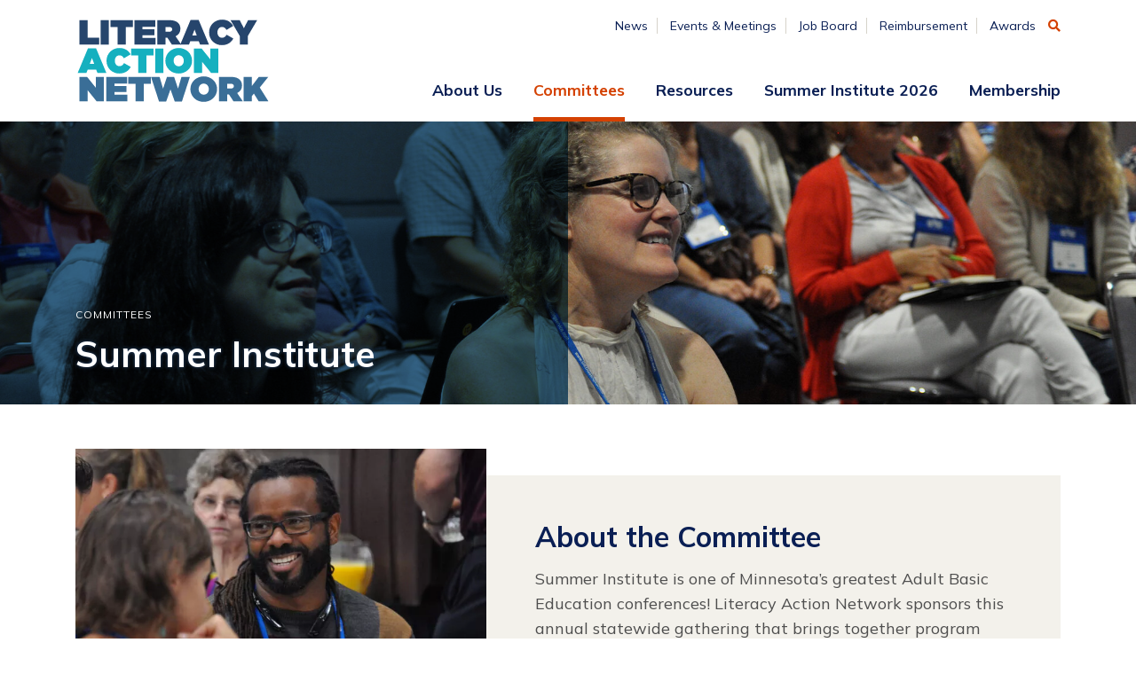

--- FILE ---
content_type: text/html; charset=UTF-8
request_url: https://literacyactionnetwork.org/committees/summer-institute/
body_size: 15211
content:

	<!doctype html>
<!--[if lt IE 9]><html class="no-js no-svg ie lt-ie9 lt-ie8 lt-ie7" lang="en-US"> <![endif]-->
<!--[if IE 9]><html class="no-js no-svg ie ie9 lt-ie9 lt-ie8" lang="en-US"> <![endif]-->
<!--[if gt IE 9]><!--><html class="no-js no-svg" lang="en-US"> <!--<![endif]-->
<head>
    <!-- Google tag (gtag.js) -->
    <script async src="https://www.googletagmanager.com/gtag/js?id=UA-80592663-1"></script>
    <script>
    window.dataLayer = window.dataLayer || [];
    function gtag(){dataLayer.push(arguments);}
    gtag('js', new Date());

    gtag('config', 'UA-80592663-1');
    </script>
    <meta charset="UTF-8" />
<script type="text/javascript">
/* <![CDATA[ */
var gform;gform||(document.addEventListener("gform_main_scripts_loaded",function(){gform.scriptsLoaded=!0}),document.addEventListener("gform/theme/scripts_loaded",function(){gform.themeScriptsLoaded=!0}),window.addEventListener("DOMContentLoaded",function(){gform.domLoaded=!0}),gform={domLoaded:!1,scriptsLoaded:!1,themeScriptsLoaded:!1,isFormEditor:()=>"function"==typeof InitializeEditor,callIfLoaded:function(o){return!(!gform.domLoaded||!gform.scriptsLoaded||!gform.themeScriptsLoaded&&!gform.isFormEditor()||(gform.isFormEditor()&&console.warn("The use of gform.initializeOnLoaded() is deprecated in the form editor context and will be removed in Gravity Forms 3.1."),o(),0))},initializeOnLoaded:function(o){gform.callIfLoaded(o)||(document.addEventListener("gform_main_scripts_loaded",()=>{gform.scriptsLoaded=!0,gform.callIfLoaded(o)}),document.addEventListener("gform/theme/scripts_loaded",()=>{gform.themeScriptsLoaded=!0,gform.callIfLoaded(o)}),window.addEventListener("DOMContentLoaded",()=>{gform.domLoaded=!0,gform.callIfLoaded(o)}))},hooks:{action:{},filter:{}},addAction:function(o,r,e,t){gform.addHook("action",o,r,e,t)},addFilter:function(o,r,e,t){gform.addHook("filter",o,r,e,t)},doAction:function(o){gform.doHook("action",o,arguments)},applyFilters:function(o){return gform.doHook("filter",o,arguments)},removeAction:function(o,r){gform.removeHook("action",o,r)},removeFilter:function(o,r,e){gform.removeHook("filter",o,r,e)},addHook:function(o,r,e,t,n){null==gform.hooks[o][r]&&(gform.hooks[o][r]=[]);var d=gform.hooks[o][r];null==n&&(n=r+"_"+d.length),gform.hooks[o][r].push({tag:n,callable:e,priority:t=null==t?10:t})},doHook:function(r,o,e){var t;if(e=Array.prototype.slice.call(e,1),null!=gform.hooks[r][o]&&((o=gform.hooks[r][o]).sort(function(o,r){return o.priority-r.priority}),o.forEach(function(o){"function"!=typeof(t=o.callable)&&(t=window[t]),"action"==r?t.apply(null,e):e[0]=t.apply(null,e)})),"filter"==r)return e[0]},removeHook:function(o,r,t,n){var e;null!=gform.hooks[o][r]&&(e=(e=gform.hooks[o][r]).filter(function(o,r,e){return!!(null!=n&&n!=o.tag||null!=t&&t!=o.priority)}),gform.hooks[o][r]=e)}});
/* ]]> */
</script>

    <meta name="description" content="">
    <meta http-equiv="Content-Type" content="text/html; charset=UTF-8" />
    <meta http-equiv="X-UA-Compatible" content="IE=edge">
    <meta name="viewport" content="width=device-width, initial-scale=1">
    <link rel="pingback" href="https://literacyactionnetwork.org/xmlrpc.php" />
    <link rel="profile" href="https://gmpg.org/xfn/11">
    <meta name='robots' content='index, follow, max-image-preview:large, max-snippet:-1, max-video-preview:-1' />

	<!-- This site is optimized with the Yoast SEO plugin v26.3 - https://yoast.com/wordpress/plugins/seo/ -->
	<title>Summer Institute - Literacy Action Network</title>
	<link rel="canonical" href="https://literacyactionnetwork.org/committees/summer-institute/" />
	<meta property="og:locale" content="en_US" />
	<meta property="og:type" content="article" />
	<meta property="og:title" content="Summer Institute - Literacy Action Network" />
	<meta property="og:url" content="https://literacyactionnetwork.org/committees/summer-institute/" />
	<meta property="og:site_name" content="Literacy Action Network" />
	<meta property="article:publisher" content="https://facebook.com/literacyactionnetwork" />
	<meta property="article:modified_time" content="2023-03-08T14:05:18+00:00" />
	<meta property="og:image" content="https://literacyactionnetwork.org/wp-content/uploads/2022/10/header_summerinstitute4.jpg" />
	<meta property="og:image:width" content="2000" />
	<meta property="og:image:height" content="980" />
	<meta property="og:image:type" content="image/jpeg" />
	<meta name="twitter:card" content="summary_large_image" />
	<meta name="twitter:site" content="@literacyaction1" />
	<script type="application/ld+json" class="yoast-schema-graph">{"@context":"https://schema.org","@graph":[{"@type":"WebPage","@id":"https://literacyactionnetwork.org/committees/summer-institute/","url":"https://literacyactionnetwork.org/committees/summer-institute/","name":"Summer Institute - Literacy Action Network","isPartOf":{"@id":"https://literacyactionnetwork.org/#website"},"primaryImageOfPage":{"@id":"https://literacyactionnetwork.org/committees/summer-institute/#primaryimage"},"image":{"@id":"https://literacyactionnetwork.org/committees/summer-institute/#primaryimage"},"thumbnailUrl":"https://literacyactionnetwork.org/wp-content/uploads/2022/10/header_summerinstitute4.jpg","datePublished":"2022-05-25T21:08:41+00:00","dateModified":"2023-03-08T14:05:18+00:00","breadcrumb":{"@id":"https://literacyactionnetwork.org/committees/summer-institute/#breadcrumb"},"inLanguage":"en-US","potentialAction":[{"@type":"ReadAction","target":["https://literacyactionnetwork.org/committees/summer-institute/"]}]},{"@type":"ImageObject","inLanguage":"en-US","@id":"https://literacyactionnetwork.org/committees/summer-institute/#primaryimage","url":"https://literacyactionnetwork.org/wp-content/uploads/2022/10/header_summerinstitute4.jpg","contentUrl":"https://literacyactionnetwork.org/wp-content/uploads/2022/10/header_summerinstitute4.jpg","width":2000,"height":980},{"@type":"BreadcrumbList","@id":"https://literacyactionnetwork.org/committees/summer-institute/#breadcrumb","itemListElement":[{"@type":"ListItem","position":1,"name":"Home","item":"https://literacyactionnetwork.org/"},{"@type":"ListItem","position":2,"name":"Committees","item":"https://literacyactionnetwork.org/committees/"},{"@type":"ListItem","position":3,"name":"Summer Institute"}]},{"@type":"WebSite","@id":"https://literacyactionnetwork.org/#website","url":"https://literacyactionnetwork.org/","name":"Literacy Action Network","description":"","publisher":{"@id":"https://literacyactionnetwork.org/#organization"},"potentialAction":[{"@type":"SearchAction","target":{"@type":"EntryPoint","urlTemplate":"https://literacyactionnetwork.org/?s={search_term_string}"},"query-input":{"@type":"PropertyValueSpecification","valueRequired":true,"valueName":"search_term_string"}}],"inLanguage":"en-US"},{"@type":"Organization","@id":"https://literacyactionnetwork.org/#organization","name":"Literacy Action Network","url":"https://literacyactionnetwork.org/","logo":{"@type":"ImageObject","inLanguage":"en-US","@id":"https://literacyactionnetwork.org/#/schema/logo/image/","url":"https://literacyactionnetwork.org/wp-content/uploads/2022/09/Logo_main.svg","contentUrl":"https://literacyactionnetwork.org/wp-content/uploads/2022/09/Logo_main.svg","width":247,"height":108,"caption":"Literacy Action Network"},"image":{"@id":"https://literacyactionnetwork.org/#/schema/logo/image/"},"sameAs":["https://facebook.com/literacyactionnetwork","https://x.com/literacyaction1"]}]}</script>
	<!-- / Yoast SEO plugin. -->


<link rel='dns-prefetch' href='//kit.fontawesome.com' />
<link rel='dns-prefetch' href='//www.google.com' />
<link rel='dns-prefetch' href='//fonts.googleapis.com' />
<link rel="alternate" type="application/rss+xml" title="Literacy Action Network &raquo; Feed" href="https://literacyactionnetwork.org/feed/" />
<link rel="alternate" title="oEmbed (JSON)" type="application/json+oembed" href="https://literacyactionnetwork.org/wp-json/oembed/1.0/embed?url=https%3A%2F%2Fliteracyactionnetwork.org%2Fcommittees%2Fsummer-institute%2F" />
<link rel="alternate" title="oEmbed (XML)" type="text/xml+oembed" href="https://literacyactionnetwork.org/wp-json/oembed/1.0/embed?url=https%3A%2F%2Fliteracyactionnetwork.org%2Fcommittees%2Fsummer-institute%2F&#038;format=xml" />
<style id='wp-img-auto-sizes-contain-inline-css' type='text/css'>
img:is([sizes=auto i],[sizes^="auto," i]){contain-intrinsic-size:3000px 1500px}
/*# sourceURL=wp-img-auto-sizes-contain-inline-css */
</style>
<style id='wp-block-library-inline-css' type='text/css'>
:root{--wp-block-synced-color:#7a00df;--wp-block-synced-color--rgb:122,0,223;--wp-bound-block-color:var(--wp-block-synced-color);--wp-editor-canvas-background:#ddd;--wp-admin-theme-color:#007cba;--wp-admin-theme-color--rgb:0,124,186;--wp-admin-theme-color-darker-10:#006ba1;--wp-admin-theme-color-darker-10--rgb:0,107,160.5;--wp-admin-theme-color-darker-20:#005a87;--wp-admin-theme-color-darker-20--rgb:0,90,135;--wp-admin-border-width-focus:2px}@media (min-resolution:192dpi){:root{--wp-admin-border-width-focus:1.5px}}.wp-element-button{cursor:pointer}:root .has-very-light-gray-background-color{background-color:#eee}:root .has-very-dark-gray-background-color{background-color:#313131}:root .has-very-light-gray-color{color:#eee}:root .has-very-dark-gray-color{color:#313131}:root .has-vivid-green-cyan-to-vivid-cyan-blue-gradient-background{background:linear-gradient(135deg,#00d084,#0693e3)}:root .has-purple-crush-gradient-background{background:linear-gradient(135deg,#34e2e4,#4721fb 50%,#ab1dfe)}:root .has-hazy-dawn-gradient-background{background:linear-gradient(135deg,#faaca8,#dad0ec)}:root .has-subdued-olive-gradient-background{background:linear-gradient(135deg,#fafae1,#67a671)}:root .has-atomic-cream-gradient-background{background:linear-gradient(135deg,#fdd79a,#004a59)}:root .has-nightshade-gradient-background{background:linear-gradient(135deg,#330968,#31cdcf)}:root .has-midnight-gradient-background{background:linear-gradient(135deg,#020381,#2874fc)}:root{--wp--preset--font-size--normal:16px;--wp--preset--font-size--huge:42px}.has-regular-font-size{font-size:1em}.has-larger-font-size{font-size:2.625em}.has-normal-font-size{font-size:var(--wp--preset--font-size--normal)}.has-huge-font-size{font-size:var(--wp--preset--font-size--huge)}.has-text-align-center{text-align:center}.has-text-align-left{text-align:left}.has-text-align-right{text-align:right}.has-fit-text{white-space:nowrap!important}#end-resizable-editor-section{display:none}.aligncenter{clear:both}.items-justified-left{justify-content:flex-start}.items-justified-center{justify-content:center}.items-justified-right{justify-content:flex-end}.items-justified-space-between{justify-content:space-between}.screen-reader-text{border:0;clip-path:inset(50%);height:1px;margin:-1px;overflow:hidden;padding:0;position:absolute;width:1px;word-wrap:normal!important}.screen-reader-text:focus{background-color:#ddd;clip-path:none;color:#444;display:block;font-size:1em;height:auto;left:5px;line-height:normal;padding:15px 23px 14px;text-decoration:none;top:5px;width:auto;z-index:100000}html :where(.has-border-color){border-style:solid}html :where([style*=border-top-color]){border-top-style:solid}html :where([style*=border-right-color]){border-right-style:solid}html :where([style*=border-bottom-color]){border-bottom-style:solid}html :where([style*=border-left-color]){border-left-style:solid}html :where([style*=border-width]){border-style:solid}html :where([style*=border-top-width]){border-top-style:solid}html :where([style*=border-right-width]){border-right-style:solid}html :where([style*=border-bottom-width]){border-bottom-style:solid}html :where([style*=border-left-width]){border-left-style:solid}html :where(img[class*=wp-image-]){height:auto;max-width:100%}:where(figure){margin:0 0 1em}html :where(.is-position-sticky){--wp-admin--admin-bar--position-offset:var(--wp-admin--admin-bar--height,0px)}@media screen and (max-width:600px){html :where(.is-position-sticky){--wp-admin--admin-bar--position-offset:0px}}

/*# sourceURL=wp-block-library-inline-css */
</style><style id='global-styles-inline-css' type='text/css'>
:root{--wp--preset--aspect-ratio--square: 1;--wp--preset--aspect-ratio--4-3: 4/3;--wp--preset--aspect-ratio--3-4: 3/4;--wp--preset--aspect-ratio--3-2: 3/2;--wp--preset--aspect-ratio--2-3: 2/3;--wp--preset--aspect-ratio--16-9: 16/9;--wp--preset--aspect-ratio--9-16: 9/16;--wp--preset--color--black: #000000;--wp--preset--color--cyan-bluish-gray: #abb8c3;--wp--preset--color--white: #ffffff;--wp--preset--color--pale-pink: #f78da7;--wp--preset--color--vivid-red: #cf2e2e;--wp--preset--color--luminous-vivid-orange: #ff6900;--wp--preset--color--luminous-vivid-amber: #fcb900;--wp--preset--color--light-green-cyan: #7bdcb5;--wp--preset--color--vivid-green-cyan: #00d084;--wp--preset--color--pale-cyan-blue: #8ed1fc;--wp--preset--color--vivid-cyan-blue: #0693e3;--wp--preset--color--vivid-purple: #9b51e0;--wp--preset--gradient--vivid-cyan-blue-to-vivid-purple: linear-gradient(135deg,rgb(6,147,227) 0%,rgb(155,81,224) 100%);--wp--preset--gradient--light-green-cyan-to-vivid-green-cyan: linear-gradient(135deg,rgb(122,220,180) 0%,rgb(0,208,130) 100%);--wp--preset--gradient--luminous-vivid-amber-to-luminous-vivid-orange: linear-gradient(135deg,rgb(252,185,0) 0%,rgb(255,105,0) 100%);--wp--preset--gradient--luminous-vivid-orange-to-vivid-red: linear-gradient(135deg,rgb(255,105,0) 0%,rgb(207,46,46) 100%);--wp--preset--gradient--very-light-gray-to-cyan-bluish-gray: linear-gradient(135deg,rgb(238,238,238) 0%,rgb(169,184,195) 100%);--wp--preset--gradient--cool-to-warm-spectrum: linear-gradient(135deg,rgb(74,234,220) 0%,rgb(151,120,209) 20%,rgb(207,42,186) 40%,rgb(238,44,130) 60%,rgb(251,105,98) 80%,rgb(254,248,76) 100%);--wp--preset--gradient--blush-light-purple: linear-gradient(135deg,rgb(255,206,236) 0%,rgb(152,150,240) 100%);--wp--preset--gradient--blush-bordeaux: linear-gradient(135deg,rgb(254,205,165) 0%,rgb(254,45,45) 50%,rgb(107,0,62) 100%);--wp--preset--gradient--luminous-dusk: linear-gradient(135deg,rgb(255,203,112) 0%,rgb(199,81,192) 50%,rgb(65,88,208) 100%);--wp--preset--gradient--pale-ocean: linear-gradient(135deg,rgb(255,245,203) 0%,rgb(182,227,212) 50%,rgb(51,167,181) 100%);--wp--preset--gradient--electric-grass: linear-gradient(135deg,rgb(202,248,128) 0%,rgb(113,206,126) 100%);--wp--preset--gradient--midnight: linear-gradient(135deg,rgb(2,3,129) 0%,rgb(40,116,252) 100%);--wp--preset--font-size--small: 13px;--wp--preset--font-size--medium: 20px;--wp--preset--font-size--large: 36px;--wp--preset--font-size--x-large: 42px;--wp--preset--spacing--20: 0.44rem;--wp--preset--spacing--30: 0.67rem;--wp--preset--spacing--40: 1rem;--wp--preset--spacing--50: 1.5rem;--wp--preset--spacing--60: 2.25rem;--wp--preset--spacing--70: 3.38rem;--wp--preset--spacing--80: 5.06rem;--wp--preset--shadow--natural: 6px 6px 9px rgba(0, 0, 0, 0.2);--wp--preset--shadow--deep: 12px 12px 50px rgba(0, 0, 0, 0.4);--wp--preset--shadow--sharp: 6px 6px 0px rgba(0, 0, 0, 0.2);--wp--preset--shadow--outlined: 6px 6px 0px -3px rgb(255, 255, 255), 6px 6px rgb(0, 0, 0);--wp--preset--shadow--crisp: 6px 6px 0px rgb(0, 0, 0);}:where(.is-layout-flex){gap: 0.5em;}:where(.is-layout-grid){gap: 0.5em;}body .is-layout-flex{display: flex;}.is-layout-flex{flex-wrap: wrap;align-items: center;}.is-layout-flex > :is(*, div){margin: 0;}body .is-layout-grid{display: grid;}.is-layout-grid > :is(*, div){margin: 0;}:where(.wp-block-columns.is-layout-flex){gap: 2em;}:where(.wp-block-columns.is-layout-grid){gap: 2em;}:where(.wp-block-post-template.is-layout-flex){gap: 1.25em;}:where(.wp-block-post-template.is-layout-grid){gap: 1.25em;}.has-black-color{color: var(--wp--preset--color--black) !important;}.has-cyan-bluish-gray-color{color: var(--wp--preset--color--cyan-bluish-gray) !important;}.has-white-color{color: var(--wp--preset--color--white) !important;}.has-pale-pink-color{color: var(--wp--preset--color--pale-pink) !important;}.has-vivid-red-color{color: var(--wp--preset--color--vivid-red) !important;}.has-luminous-vivid-orange-color{color: var(--wp--preset--color--luminous-vivid-orange) !important;}.has-luminous-vivid-amber-color{color: var(--wp--preset--color--luminous-vivid-amber) !important;}.has-light-green-cyan-color{color: var(--wp--preset--color--light-green-cyan) !important;}.has-vivid-green-cyan-color{color: var(--wp--preset--color--vivid-green-cyan) !important;}.has-pale-cyan-blue-color{color: var(--wp--preset--color--pale-cyan-blue) !important;}.has-vivid-cyan-blue-color{color: var(--wp--preset--color--vivid-cyan-blue) !important;}.has-vivid-purple-color{color: var(--wp--preset--color--vivid-purple) !important;}.has-black-background-color{background-color: var(--wp--preset--color--black) !important;}.has-cyan-bluish-gray-background-color{background-color: var(--wp--preset--color--cyan-bluish-gray) !important;}.has-white-background-color{background-color: var(--wp--preset--color--white) !important;}.has-pale-pink-background-color{background-color: var(--wp--preset--color--pale-pink) !important;}.has-vivid-red-background-color{background-color: var(--wp--preset--color--vivid-red) !important;}.has-luminous-vivid-orange-background-color{background-color: var(--wp--preset--color--luminous-vivid-orange) !important;}.has-luminous-vivid-amber-background-color{background-color: var(--wp--preset--color--luminous-vivid-amber) !important;}.has-light-green-cyan-background-color{background-color: var(--wp--preset--color--light-green-cyan) !important;}.has-vivid-green-cyan-background-color{background-color: var(--wp--preset--color--vivid-green-cyan) !important;}.has-pale-cyan-blue-background-color{background-color: var(--wp--preset--color--pale-cyan-blue) !important;}.has-vivid-cyan-blue-background-color{background-color: var(--wp--preset--color--vivid-cyan-blue) !important;}.has-vivid-purple-background-color{background-color: var(--wp--preset--color--vivid-purple) !important;}.has-black-border-color{border-color: var(--wp--preset--color--black) !important;}.has-cyan-bluish-gray-border-color{border-color: var(--wp--preset--color--cyan-bluish-gray) !important;}.has-white-border-color{border-color: var(--wp--preset--color--white) !important;}.has-pale-pink-border-color{border-color: var(--wp--preset--color--pale-pink) !important;}.has-vivid-red-border-color{border-color: var(--wp--preset--color--vivid-red) !important;}.has-luminous-vivid-orange-border-color{border-color: var(--wp--preset--color--luminous-vivid-orange) !important;}.has-luminous-vivid-amber-border-color{border-color: var(--wp--preset--color--luminous-vivid-amber) !important;}.has-light-green-cyan-border-color{border-color: var(--wp--preset--color--light-green-cyan) !important;}.has-vivid-green-cyan-border-color{border-color: var(--wp--preset--color--vivid-green-cyan) !important;}.has-pale-cyan-blue-border-color{border-color: var(--wp--preset--color--pale-cyan-blue) !important;}.has-vivid-cyan-blue-border-color{border-color: var(--wp--preset--color--vivid-cyan-blue) !important;}.has-vivid-purple-border-color{border-color: var(--wp--preset--color--vivid-purple) !important;}.has-vivid-cyan-blue-to-vivid-purple-gradient-background{background: var(--wp--preset--gradient--vivid-cyan-blue-to-vivid-purple) !important;}.has-light-green-cyan-to-vivid-green-cyan-gradient-background{background: var(--wp--preset--gradient--light-green-cyan-to-vivid-green-cyan) !important;}.has-luminous-vivid-amber-to-luminous-vivid-orange-gradient-background{background: var(--wp--preset--gradient--luminous-vivid-amber-to-luminous-vivid-orange) !important;}.has-luminous-vivid-orange-to-vivid-red-gradient-background{background: var(--wp--preset--gradient--luminous-vivid-orange-to-vivid-red) !important;}.has-very-light-gray-to-cyan-bluish-gray-gradient-background{background: var(--wp--preset--gradient--very-light-gray-to-cyan-bluish-gray) !important;}.has-cool-to-warm-spectrum-gradient-background{background: var(--wp--preset--gradient--cool-to-warm-spectrum) !important;}.has-blush-light-purple-gradient-background{background: var(--wp--preset--gradient--blush-light-purple) !important;}.has-blush-bordeaux-gradient-background{background: var(--wp--preset--gradient--blush-bordeaux) !important;}.has-luminous-dusk-gradient-background{background: var(--wp--preset--gradient--luminous-dusk) !important;}.has-pale-ocean-gradient-background{background: var(--wp--preset--gradient--pale-ocean) !important;}.has-electric-grass-gradient-background{background: var(--wp--preset--gradient--electric-grass) !important;}.has-midnight-gradient-background{background: var(--wp--preset--gradient--midnight) !important;}.has-small-font-size{font-size: var(--wp--preset--font-size--small) !important;}.has-medium-font-size{font-size: var(--wp--preset--font-size--medium) !important;}.has-large-font-size{font-size: var(--wp--preset--font-size--large) !important;}.has-x-large-font-size{font-size: var(--wp--preset--font-size--x-large) !important;}
/*# sourceURL=global-styles-inline-css */
</style>

<style id='classic-theme-styles-inline-css' type='text/css'>
/*! This file is auto-generated */
.wp-block-button__link{color:#fff;background-color:#32373c;border-radius:9999px;box-shadow:none;text-decoration:none;padding:calc(.667em + 2px) calc(1.333em + 2px);font-size:1.125em}.wp-block-file__button{background:#32373c;color:#fff;text-decoration:none}
/*# sourceURL=/wp-includes/css/classic-themes.min.css */
</style>
<link rel='stylesheet' id='dashicons-css' href='https://literacyactionnetwork.org/wp-includes/css/dashicons.min.css?ver=6.9' type='text/css' media='all' />
<link rel='stylesheet' id='mmenu-css' href='https://literacyactionnetwork.org/wp-content/plugins/mmenu/css/mmenu.css?ver=4' type='text/css' media='all' />
<link rel='stylesheet' id='spm-css-css' href='https://literacyactionnetwork.org/wp-content/themes/lan/dist/css/spm.min.css?ver=1741900148' type='text/css' media='' />
<link rel='stylesheet' id='google-fonts-css' href='//fonts.googleapis.com/css2?family=Mulish%3Aital%2Cwght%400%2C400%3B0%2C700%3B0%2C800%3B1%2C400%3B1%2C700%3B1%2C800&#038;display=swap&#038;ver=6.9' type='text/css' media='all' />
<script type="text/javascript" src="https://literacyactionnetwork.org/wp-includes/js/jquery/jquery.min.js?ver=3.7.1" id="jquery-core-js"></script>
<script type="text/javascript" src="https://literacyactionnetwork.org/wp-includes/js/jquery/jquery-migrate.min.js?ver=3.4.1" id="jquery-migrate-js"></script>
<script type="text/javascript" defer='defer' src="https://literacyactionnetwork.org/wp-content/plugins/gravityforms/js/jquery.json.min.js?ver=2.9.24" id="gform_json-js"></script>
<script type="text/javascript" id="gform_gravityforms-js-extra">
/* <![CDATA[ */
var gf_global = {"gf_currency_config":{"name":"U.S. Dollar","symbol_left":"$","symbol_right":"","symbol_padding":"","thousand_separator":",","decimal_separator":".","decimals":2,"code":"USD"},"base_url":"https://literacyactionnetwork.org/wp-content/plugins/gravityforms","number_formats":[],"spinnerUrl":"https://literacyactionnetwork.org/wp-content/plugins/gravityforms/images/spinner.svg","version_hash":"f6b3263f9da9d98d07b4a65c21674f63","strings":{"newRowAdded":"New row added.","rowRemoved":"Row removed","formSaved":"The form has been saved.  The content contains the link to return and complete the form."}};
var gform_i18n = {"datepicker":{"days":{"monday":"Mo","tuesday":"Tu","wednesday":"We","thursday":"Th","friday":"Fr","saturday":"Sa","sunday":"Su"},"months":{"january":"January","february":"February","march":"March","april":"April","may":"May","june":"June","july":"July","august":"August","september":"September","october":"October","november":"November","december":"December"},"firstDay":0,"iconText":"Select date"}};
var gf_legacy_multi = {"3":"1"};
var gform_gravityforms = {"strings":{"invalid_file_extension":"This type of file is not allowed. Must be one of the following:","delete_file":"Delete this file","in_progress":"in progress","file_exceeds_limit":"File exceeds size limit","illegal_extension":"This type of file is not allowed.","max_reached":"Maximum number of files reached","unknown_error":"There was a problem while saving the file on the server","currently_uploading":"Please wait for the uploading to complete","cancel":"Cancel","cancel_upload":"Cancel this upload","cancelled":"Cancelled","error":"Error","message":"Message"},"vars":{"images_url":"https://literacyactionnetwork.org/wp-content/plugins/gravityforms/images"}};
//# sourceURL=gform_gravityforms-js-extra
/* ]]> */
</script>
<script type="text/javascript" defer='defer' src="https://literacyactionnetwork.org/wp-content/plugins/gravityforms/js/gravityforms.min.js?ver=2.9.24" id="gform_gravityforms-js"></script>
<script type="text/javascript" defer='defer' src="https://literacyactionnetwork.org/wp-content/plugins/gravityforms/assets/js/dist/utils.min.js?ver=48a3755090e76a154853db28fc254681" id="gform_gravityforms_utils-js"></script>
<script type="text/javascript" src="https://literacyactionnetwork.org/wp-content/plugins/mmenu/js/mmenu.js?ver=4" id="mmenu-js"></script>
<script type="text/javascript" id="search-filter-plugin-build-js-extra">
/* <![CDATA[ */
var SF_LDATA = {"ajax_url":"https://literacyactionnetwork.org/wp-admin/admin-ajax.php","home_url":"https://literacyactionnetwork.org/","extensions":[]};
//# sourceURL=search-filter-plugin-build-js-extra
/* ]]> */
</script>
<script type="text/javascript" src="https://literacyactionnetwork.org/wp-content/plugins/search-filter-pro/public/assets/js/search-filter-build.min.js?ver=2.5.21" id="search-filter-plugin-build-js"></script>
<script type="text/javascript" src="https://literacyactionnetwork.org/wp-content/plugins/search-filter-pro/public/assets/js/chosen.jquery.min.js?ver=2.5.21" id="search-filter-plugin-chosen-js"></script>
<script type="text/javascript" src="//kit.fontawesome.com/58427931e3.js?ver=6.9" id="font-awesome-js"></script>
<script type="text/javascript" src="https://literacyactionnetwork.org/wp-content/themes/lan/dist/js/spm.min.js?ver=6.9" id="spm-js-js"></script>
<script type="text/javascript" src="https://literacyactionnetwork.org/wp-content/themes/lan/dist/js/splide.min.js?ver=6.9" id="splide-js-js"></script>
<script type="text/javascript" id="spm_load_more-js-extra">
/* <![CDATA[ */
var spm_more_params = {"ajaxurl":"https://literacyactionnetwork.org/wp-admin/admin-ajax.php","posts":"{\"page\":0,\"pagename\":\"summer-institute\",\"error\":\"\",\"m\":\"\",\"p\":0,\"post_parent\":\"\",\"subpost\":\"\",\"subpost_id\":\"\",\"attachment\":\"\",\"attachment_id\":0,\"name\":\"summer-institute\",\"page_id\":0,\"second\":\"\",\"minute\":\"\",\"hour\":\"\",\"day\":0,\"monthnum\":0,\"year\":0,\"w\":0,\"category_name\":\"\",\"tag\":\"\",\"cat\":\"\",\"tag_id\":\"\",\"author\":\"\",\"author_name\":\"\",\"feed\":\"\",\"tb\":\"\",\"paged\":0,\"meta_key\":\"\",\"meta_value\":\"\",\"preview\":\"\",\"s\":\"\",\"sentence\":\"\",\"title\":\"\",\"fields\":\"all\",\"menu_order\":\"\",\"embed\":\"\",\"category__in\":[],\"category__not_in\":[],\"category__and\":[],\"post__in\":[],\"post__not_in\":[],\"post_name__in\":[],\"tag__in\":[],\"tag__not_in\":[],\"tag__and\":[],\"tag_slug__in\":[],\"tag_slug__and\":[],\"post_parent__in\":[],\"post_parent__not_in\":[],\"author__in\":[],\"author__not_in\":[],\"search_columns\":[],\"ignore_sticky_posts\":false,\"suppress_filters\":false,\"cache_results\":true,\"update_post_term_cache\":true,\"update_menu_item_cache\":false,\"lazy_load_term_meta\":true,\"update_post_meta_cache\":true,\"post_type\":\"\",\"posts_per_page\":3,\"nopaging\":false,\"comments_per_page\":\"50\",\"no_found_rows\":false,\"order\":\"DESC\"}","current_page":"1","max_page":"0"};
//# sourceURL=spm_load_more-js-extra
/* ]]> */
</script>
<script type="text/javascript" src="https://literacyactionnetwork.org/wp-content/themes/lan/load-more.js?ver=6.9" id="spm_load_more-js"></script>
<link rel="https://api.w.org/" href="https://literacyactionnetwork.org/wp-json/" /><link rel="alternate" title="JSON" type="application/json" href="https://literacyactionnetwork.org/wp-json/wp/v2/pages/453" /><link rel="EditURI" type="application/rsd+xml" title="RSD" href="https://literacyactionnetwork.org/xmlrpc.php?rsd" />
<meta name="generator" content="WordPress 6.9" />
<link rel='shortlink' href='https://literacyactionnetwork.org/?p=453' />
<link rel="icon" href="https://literacyactionnetwork.org/wp-content/uploads/2022/11/cropped-lan_favicon-32x32.png" sizes="32x32" />
<link rel="icon" href="https://literacyactionnetwork.org/wp-content/uploads/2022/11/cropped-lan_favicon-192x192.png" sizes="192x192" />
<link rel="apple-touch-icon" href="https://literacyactionnetwork.org/wp-content/uploads/2022/11/cropped-lan_favicon-180x180.png" />
<meta name="msapplication-TileImage" content="https://literacyactionnetwork.org/wp-content/uploads/2022/11/cropped-lan_favicon-270x270.png" />

	
</head>
	<body class="wp-singular page-template page-template-spm-full-width page-template-spm-full-width-php page page-id-453 page-child parent-pageid-400 wp-theme-lan" data-template="base.twig">
		<div class="site">
			<a class="skip-link" href="#content">Skip to content</a>

							
<header class="site-header ">
	<div class="container">
		<div class="row site-header__row">
			<div class="col-6 col-md-3">
				<a class="link-has-image" href="https://literacyactionnetwork.org">
					<img alt="Literacy Action Network homepage" class="site-header__logo" src="https://literacyactionnetwork.org/wp-content/uploads/2022/09/Logo_main.svg">
				</a>
			</div>

			<div class="col site-header__hamburger-col">
				<button id="site-header__hamburger" aria-label="Toggle Mobile Menu">
					<span class="sr-only">Toggle Mobile Menu</span>
				</button>
				<div class="site-header__menu-mobile">
					<nav aria-label="Mobile" class="nav" id="site-header__nav-mobile" itemscope itemtype="http://schema.org/SiteNavigationElement">
		<ul class="menu ">
					<li class="menu__item menu__item--has-children">
				<a class="menu__link  menu-item menu-item-type-post_type menu-item-object-page menu-item-482 menu-item-has-children" href="https://literacyactionnetwork.org/about-us/" target="">
					<span>About Us</span>
				</a>
										<ul class="menu menu--children">
					<li class="menu__item ">
				<a class="menu__link  menu-item menu-item-type-post_type menu-item-object-page menu-item-483" href="https://literacyactionnetwork.org/about-us/board-and-staff/" target="">
					<span>Board &#038; Staff</span>
				</a>
							</li>
					</ul>
							</li>
					<li class="menu__item menu__item--has-children">
				<a class="menu__link  menu-item menu-item-type-post_type menu-item-object-page current-page-ancestor current-menu-ancestor current-menu-parent current-page-parent current_page_parent current_page_ancestor menu-item-484 menu-item-has-children" href="https://literacyactionnetwork.org/committees/" target="">
					<span>Committees</span>
				</a>
										<ul class="menu menu--children">
					<li class="menu__item ">
				<a class="menu__link  menu-item menu-item-type-post_type menu-item-object-page menu-item-485" href="https://literacyactionnetwork.org/committees/legislative-action/" target="">
					<span>Legislative</span>
				</a>
							</li>
					<li class="menu__item ">
				<a class="menu__link  menu-item menu-item-type-post_type menu-item-object-page menu-item-486" href="https://literacyactionnetwork.org/committees/membership-marketing/" target="">
					<span>Membership &#038; Marketing</span>
				</a>
							</li>
					<li class="menu__item ">
				<a class="menu__link  menu-item menu-item-type-post_type menu-item-object-page menu-item-487" href="https://literacyactionnetwork.org/committees/professional-engagement/" target="">
					<span>Professional Engagement</span>
				</a>
							</li>
					<li class="menu__item ">
				<a class="menu__link  menu-item menu-item-type-post_type menu-item-object-page current-menu-item page_item page-item-453 current_page_item menu-item-768" href="https://literacyactionnetwork.org/committees/summer-institute/" target="">
					<span>Summer Institute</span>
				</a>
							</li>
					<li class="menu__item ">
				<a class="menu__link  menu-item menu-item-type-post_type menu-item-object-page menu-item-489" href="https://literacyactionnetwork.org/committees/volunteer-engagement/" target="">
					<span>Volunteer Engagement</span>
				</a>
							</li>
					</ul>
							</li>
					<li class="menu__item ">
				<a class="menu__link  menu-item menu-item-type-post_type menu-item-object-page menu-item-491" href="https://literacyactionnetwork.org/resources/" target="">
					<span>Resources</span>
				</a>
							</li>
					<li class="menu__item menu__item--has-children">
				<a class="menu__link  menu-item menu-item-type-post_type menu-item-object-page menu-item-492 menu-item-has-children" href="https://literacyactionnetwork.org/summer-institute/" target="">
					<span>Summer Institute 2026</span>
				</a>
										<ul class="menu menu--children">
					<li class="menu__item ">
				<a class="menu__link  menu-item menu-item-type-post_type menu-item-object-page menu-item-494" href="https://literacyactionnetwork.org/summer-institute/keynote-schedule/" target="">
					<span>General Information</span>
				</a>
							</li>
					<li class="menu__item ">
				<a class="menu__link  menu-item menu-item-type-post_type menu-item-object-page menu-item-495" href="https://literacyactionnetwork.org/summer-institute/call-for-proposals/" target="">
					<span>Call for Proposals</span>
				</a>
							</li>
					<li class="menu__item ">
				<a class="menu__link  menu-item menu-item-type-post_type menu-item-object-page menu-item-496" href="https://literacyactionnetwork.org/summer-institute/vendors/" target="">
					<span>Vendors</span>
				</a>
							</li>
					<li class="menu__item ">
				<a class="menu__link  menu-item menu-item-type-post_type menu-item-object-page menu-item-497" href="https://literacyactionnetwork.org/summer-institute/archive/" target="">
					<span>Summer Institute Archive</span>
				</a>
							</li>
					</ul>
							</li>
					<li class="menu__item menu__item--has-children">
				<a class="menu__link  menu-item menu-item-type-post_type menu-item-object-page menu-item-498 menu-item-has-children" href="https://literacyactionnetwork.org/membership/" target="">
					<span>Membership</span>
				</a>
										<ul class="menu menu--children">
					<li class="menu__item ">
				<a class="menu__link  menu-item menu-item-type-post_type menu-item-object-page menu-item-836" href="https://literacyactionnetwork.org/membership/membership-application/" target="">
					<span>Membership Application</span>
				</a>
							</li>
					</ul>
							</li>
					<li class="menu__item ">
				<a class="menu__link  menu-item menu-item-type-post_type menu-item-object-page menu-item-499" href="https://literacyactionnetwork.org/news/" target="">
					<span>News</span>
				</a>
							</li>
					<li class="menu__item ">
				<a class="menu__link  menu-item menu-item-type-post_type menu-item-object-page menu-item-500" href="https://literacyactionnetwork.org/events-meetings/" target="">
					<span>Events &#038; Meetings</span>
				</a>
							</li>
					<li class="menu__item ">
				<a class="menu__link  menu-item menu-item-type-post_type menu-item-object-page menu-item-556" href="https://literacyactionnetwork.org/job-board/" target="">
					<span>Job Board</span>
				</a>
							</li>
					<li class="menu__item ">
				<a class="menu__link  menu-item menu-item-type-post_type menu-item-object-page menu-item-501" href="https://literacyactionnetwork.org/awards/" target="">
					<span>Awards</span>
				</a>
							</li>
					<li class="menu__item ">
				<a class="menu__link  menu-item menu-item-type-post_type menu-item-object-page menu-item-502" href="https://literacyactionnetwork.org/reimbursement/" target="">
					<span>Reimbursement</span>
				</a>
							</li>
					</ul>
</nav>
				</div>
			</div>

			<div class="col site-header__desktop-menus-col">
				<div class="site-header__desktop-menus">
					<div class="site-header__desktop-menu site-header__desktop-menu--secondary">
						<nav aria-label="Secondary" class="nav" id="" itemscope itemtype="http://schema.org/SiteNavigationElement">
		<ul class="menu ">
					<li class="menu__item ">
				<a class="menu__link  menu-item menu-item-type-post_type menu-item-object-page menu-item-476" href="https://literacyactionnetwork.org/news/" target="">
					<span>News</span>
				</a>
							</li>
					<li class="menu__item ">
				<a class="menu__link  menu-item menu-item-type-post_type menu-item-object-page menu-item-477" href="https://literacyactionnetwork.org/events-meetings/" target="">
					<span>Events &#038; Meetings</span>
				</a>
							</li>
					<li class="menu__item ">
				<a class="menu__link  menu-item menu-item-type-post_type menu-item-object-page menu-item-554" href="https://literacyactionnetwork.org/job-board/" target="">
					<span>Job Board</span>
				</a>
							</li>
					<li class="menu__item ">
				<a class="menu__link  menu-item menu-item-type-post_type menu-item-object-page menu-item-1015" href="https://literacyactionnetwork.org/reimbursement/" target="">
					<span>Reimbursement</span>
				</a>
							</li>
					<li class="menu__item ">
				<a class="menu__link  menu-item menu-item-type-post_type menu-item-object-page menu-item-892" href="https://literacyactionnetwork.org/awards/" target="">
					<span>Awards</span>
				</a>
							</li>
							<li class="menu__item">
				<div class="search-bar">
	<button class="search-bar__toggle" aria-label="Toggle Search Form">
		<i class="fas fa-search" aria-hidden="true"></i>
	</button>

	<form role="search" method="get" action="https://literacyactionnetwork.org" class="search-bar__form">
		<label class="sr-only" for="s">Search for:</label>
		<input type="text" name="s" class="search-bar__field" placeholder="search site"/>
	</form>
</div>
			</li>
			</ul>
</nav>
					</div>
					<div class="site-header__desktop-menu site-header__desktop-menu--primary">
													<nav aria-label="Primary" class="nav" id="" itemscope itemtype="http://schema.org/SiteNavigationElement">
		<ul class="menu menu--dropdown">
					<li class="menu__item menu__item--has-children">
				<a class="menu__link  menu-item menu-item-type-post_type menu-item-object-page menu-item-459 menu-item-has-children" href="https://literacyactionnetwork.org/about-us/" target="">
					<span>About Us</span>
				</a>
										<ul class="menu menu--children">
					<li class="menu__item ">
				<a class="menu__link  menu-item menu-item-type-post_type menu-item-object-page menu-item-460" href="https://literacyactionnetwork.org/about-us/board-and-staff/" target="">
					<span>Board &#038; Staff</span>
				</a>
							</li>
					</ul>
							</li>
					<li class="menu__item menu__item--has-children">
				<a class="menu__link  menu-item menu-item-type-post_type menu-item-object-page current-page-ancestor current-menu-ancestor current-menu-parent current-page-parent current_page_parent current_page_ancestor menu-item-461 menu-item-has-children" href="https://literacyactionnetwork.org/committees/" target="">
					<span>Committees</span>
				</a>
										<ul class="menu menu--children">
					<li class="menu__item ">
				<a class="menu__link  menu-item menu-item-type-post_type menu-item-object-page menu-item-462" href="https://literacyactionnetwork.org/committees/legislative-action/" target="">
					<span>Legislative</span>
				</a>
							</li>
					<li class="menu__item ">
				<a class="menu__link  menu-item menu-item-type-post_type menu-item-object-page menu-item-463" href="https://literacyactionnetwork.org/committees/membership-marketing/" target="">
					<span>Membership &#038; Marketing</span>
				</a>
							</li>
					<li class="menu__item ">
				<a class="menu__link  menu-item menu-item-type-post_type menu-item-object-page menu-item-464" href="https://literacyactionnetwork.org/committees/professional-engagement/" target="">
					<span>Professional Engagement</span>
				</a>
							</li>
					<li class="menu__item ">
				<a class="menu__link  menu-item menu-item-type-post_type menu-item-object-page current-menu-item page_item page-item-453 current_page_item menu-item-769" href="https://literacyactionnetwork.org/committees/summer-institute/" target="">
					<span>Summer Institute</span>
				</a>
							</li>
					<li class="menu__item ">
				<a class="menu__link  menu-item menu-item-type-post_type menu-item-object-page menu-item-466" href="https://literacyactionnetwork.org/committees/volunteer-engagement/" target="">
					<span>Volunteer Engagement</span>
				</a>
							</li>
					</ul>
							</li>
					<li class="menu__item ">
				<a class="menu__link  menu-item menu-item-type-post_type menu-item-object-page menu-item-468" href="https://literacyactionnetwork.org/resources/" target="">
					<span>Resources</span>
				</a>
							</li>
					<li class="menu__item menu__item--has-children">
				<a class="menu__link  menu-item menu-item-type-post_type menu-item-object-page menu-item-469 menu-item-has-children" href="https://literacyactionnetwork.org/summer-institute/" target="">
					<span>Summer Institute 2026</span>
				</a>
										<ul class="menu menu--children">
					<li class="menu__item ">
				<a class="menu__link  menu-item menu-item-type-post_type menu-item-object-page menu-item-471" href="https://literacyactionnetwork.org/summer-institute/keynote-schedule/" target="">
					<span>General Information</span>
				</a>
							</li>
					<li class="menu__item ">
				<a class="menu__link  menu-item menu-item-type-post_type menu-item-object-page menu-item-472" href="https://literacyactionnetwork.org/summer-institute/call-for-proposals/" target="">
					<span>Call for Proposals</span>
				</a>
							</li>
					<li class="menu__item ">
				<a class="menu__link  menu-item menu-item-type-post_type menu-item-object-page menu-item-473" href="https://literacyactionnetwork.org/summer-institute/vendors/" target="">
					<span>Vendors</span>
				</a>
							</li>
					<li class="menu__item ">
				<a class="menu__link  menu-item menu-item-type-post_type menu-item-object-page menu-item-474" href="https://literacyactionnetwork.org/summer-institute/archive/" target="">
					<span>Summer Institute Archive</span>
				</a>
							</li>
					</ul>
							</li>
					<li class="menu__item menu__item--has-children">
				<a class="menu__link  menu-item menu-item-type-post_type menu-item-object-page menu-item-475 menu-item-has-children" href="https://literacyactionnetwork.org/membership/" target="">
					<span>Membership</span>
				</a>
										<ul class="menu menu--children">
					<li class="menu__item ">
				<a class="menu__link  menu-item menu-item-type-post_type menu-item-object-page menu-item-835" href="https://literacyactionnetwork.org/membership/membership-application/" target="">
					<span>Membership Application</span>
				</a>
							</li>
					</ul>
							</li>
					</ul>
</nav>
											</div>
				</div>
			</div>
		</div>
	</div>
</header>

			
			<main id="content">
																
<div class="page-title page-title--with-bg-image">
			<div class="page-title__image" style="background-image: url('https://literacyactionnetwork.org/wp-content/uploads/2022/10/header_summerinstitute4-2000x980.jpg');"></div>
	
	<div class="container">
		<div class="page-title__inner">
			<div class="row">
				<div class="col-lg-6">
											<div class="page-title__breadcrumbs">
							<nav class="breadcrumbs" aria-label="Breadcrumbs">

	<span property="itemListElement" typeof="ListItem"><a property="item" typeof="WebPage" title="Go to Committees." href="https://literacyactionnetwork.org/committees/" class="post post-page" aria-current="page"><span property="name">Committees</span></a><meta property="position" content="1"></span>

</nav>
						</div>
					
					<h1 class="page-title__heading">Summer Institute</h1>
				</div>
			</div>
		</div>
	</div>
</div>
									
				
																<div class="module  text" >

				
	<div class="container">
		<div class="text__inner">
				<div class="row no-gutters">
																<div class="col-md-8 col-lg-5 ">
				<div class="text__media">
											<picture>
							<source srcset="https://literacyactionnetwork.org/wp-content/uploads/2022/10/summer_institute_DSC_4119-1110x740.webp 1110w, https://literacyactionnetwork.org/wp-content/uploads/2022/10/summer_institute_DSC_4119-690x460.webp 690w, https://literacyactionnetwork.org/wp-content/uploads/2022/10/summer_institute_DSC_4119-395x265.webp 395w" sizes="(min-width: 992px) 48vw, 96vw" type="image/webp">
							<source srcset="https://literacyactionnetwork.org/wp-content/uploads/2022/10/summer_institute_DSC_4119-1110x740.jpg 1110w, https://literacyactionnetwork.org/wp-content/uploads/2022/10/summer_institute_DSC_4119-690x460.jpg 690w, https://literacyactionnetwork.org/wp-content/uploads/2022/10/summer_institute_DSC_4119-395x265.jpg 395w" sizes="(min-width: 992px) 48vw, 96vw" type="image/jpeg">
							<img alt="" class="text__image" src="https://literacyactionnetwork.org/wp-content/uploads/2022/10/summer_institute_DSC_4119-1110x740.jpg">
						</picture>
									</div>
			</div>
		
		<div class="col-md-11 col-lg-7 ">
			<div class="text__content text__content--media-left text__content--media-image">
									<h2 class="text__heading">About the Committee</h2>
				
				<div class="text__copy text-heavy wysiwyg">
					<p>Summer Institute is one of Minnesota&#8217;s greatest Adult Basic Education conferences! Literacy Action Network sponsors this annual statewide gathering that brings together program managers, trainers, educators, administrators, support staff and more.</p>

				</div>

							</div>
		</div>
	</div>
		</div>
	</div>

				
</div>
								<div class="module  text" >

				
	<div class="container">
		<div class="text__inner">
				<div class="row no-gutters">
				
		<div class="col-12 ">
			<div class="text__content text__content--media- text__content--media-none">
									<h2 class="text__heading">Ways to Participate</h2>
				
				<div class="text__copy text-heavy wysiwyg">
					<p>New members are always welcome!  Please consider joining. You can participate by joining any of the following committees:</p>
<ul>
<li><strong>Finance and Logistics: </strong>set fees, reserve space, provide budgets and report finances</li>
<li><strong>Hospitality: </strong>plan social events for the conference</li>
<li><strong>Marketing:</strong> to promote Summer Institute to all of Adult Basic Education in Minnesota</li>
<li><strong>Technology: </strong>provide technology support and troubleshooting</li>
<li><strong>Vendor: </strong>connect and build partnerships with vendors of interest to the field</li>
</ul>

				</div>

									<div class="text__link">
													<a class="button" href="https://docs.google.com/document/d/1T7tefscTkjsWHnMgoYMkFRHNhnFggQSS6Qz8doQrXcU/edit?usp=sharing" target="">Sub-Committee Descriptions</a>
											</div>
							</div>
		</div>
	</div>
		</div>
	</div>

				
</div>
								<div class="module  contact" >

				
	<div class="container">
		<div class="contact__inner">
			
	<div class="row">
		<div class="col-md-6 col-lg-5">
							<span class="contact__subheading">
					Contact Us
				</span>
			
							<h2 class="contact__heading contact__heading--with-subheading">
					Questions? Interested in Joining the Committee?
				</h2>
					</div>

		<div class="col-md-5 col-lg-6">
			<div class="contact__content">
									<div class="contact__item">
						<div class="contact-person">
			<h3 class="contact-person__name">
			Andy Albee
		</h3>
	
			<div class="contact-person__detail contact-person__detail--title">
			Summer Institute Chair
		</div>
	
			<div class="contact-person__detail contact-person__detail--email">
			<a class="break-all" href="/cdn-cgi/l/email-protection#ed8c838994b28c818f8888ad9f898c8188c3829f8a">
				<span class="__cf_email__" data-cfemail="d1b0bfb5a88eb0bdb3b4b491a3b5b0bdb4ffbea3b6">[email&#160;protected]</span>
			</a>
		</div>
	</div>
					</div>
				
							</div>
		</div>
	</div>

		</div>
	</div>

				
</div>
								<div class="module  feed-event" >

				
	<div class="container">
		<div class="feed-event__inner">
			
			<h2 class="feed-event__heading">Upcoming Events & Meetings</h2>
	
						<div class="feed-event__item">
				<div class="event-row">
				<span class="event-row__type">
			Virtual
		</span>
	
	<div class="event-row__content">
		<div class="row">
			<div class="col-lg-8">
				<h3 class="event-row__title">
					Summer Institute 2026
				</h3>

								
				<a class="event-row__agenda event-row__agenda--phone event-row__agenda--desktop" href="" target="_blank">
					Meeting Agenda
				</a>
			</div>

			<div class="col-lg-4">
				<div class="event-row__details">
										
					<div class="event-row__meta event-row__meta--date">
						<h4 class="event-row__meta-heading">Date and Time</h4>

						<time class="event-row__date">
							Wed, August 12, 2026
						</time>

						<time class="event-row__time">
							10:00 AM CDT
						</time>
					</div>

																			</div>
			</div>
		</div>
	</div>
</div>
			</div>
			
		</div>
	</div>

				
</div>
								<div class="module  feed-resource" >

				
	<div class="container">
		<div class="feed-resource__inner">
			
	<div class="row">
		<div class="col-md-10 offset-md-1 col-lg-12 offset-lg-0">
							<h2 class="feed-resource__heading">Resource Feed</h2>
			
							<div class="row">
											<div class="col-lg-4 feed-resource__col">
							<div class="excerpt-resource">
				<div class="excerpt-resource__header">
			<ul class="excerpt-resource__topics">
									<li>
						<a href="/resources/?_sft_resource_topic=program">Program</a>
					</li>
									<li>
						<a href="/resources/?_sft_resource_topic=summer-institute">Summer Institute</a>
					</li>
									<li>
						<a href="/resources/?_sft_resource_topic=summer-institute-presenter">Summer Institute Presenter</a>
					</li>
							</ul>
		</div>
	
	<div class="excerpt-resource__content">
				
		<h3 class="excerpt-resource__title">
							<a href="https://literacyactionnetwork.org/resources/summer-institute-schedule-2023/">Summer Institute Schedule 2023</a>
					</h3>

		<p class="excerpt-resource__preview">Program schedule for Summer Institute 2023.</p>
	</div>

	<div class="row excerpt-resource__footer">
							<div class="col-auto">
				<ul class="excerpt-resource__formats">
											<li>
							<a href="/resources/?_sft_resource_format=pdf">PDF</a>
						</li>
									</ul>
			</div>
		
		<div class="col-auto">
							<a class="excerpt-resource__link" href="https://literacyactionnetwork.org/resources/summer-institute-schedule-2023/">
					<span class="sr-only">View Resource</span>
				</a>
					</div>
	</div>
</div>
						</div>
											<div class="col-lg-4 feed-resource__col">
							<div class="excerpt-resource">
				<div class="excerpt-resource__header">
			<ul class="excerpt-resource__topics">
									<li>
						<a href="/resources/?_sft_resource_topic=summer-institute">Summer Institute</a>
					</li>
									<li>
						<a href="/resources/?_sft_resource_topic=summer-institute-presenter">Summer Institute Presenter</a>
					</li>
							</ul>
		</div>
	
	<div class="excerpt-resource__content">
				
		<h3 class="excerpt-resource__title">
							<a href="https://docs.google.com/document/d/1cP0bRQ1GzIB88LscntqJmua0h87S6VmeN4QQrUpkvYs/edit?usp=sharing" target="_blank">Guidelines to Finding Usable Images</a>
					</h3>

		<p class="excerpt-resource__preview">Are you certain the images in your PowerPoint are not subject to copyright? Hint: Doing a Google search is NOT the way to find usable images! These guidelines&hellip;</p>
	</div>

	<div class="row excerpt-resource__footer">
							<div class="col-auto">
				<ul class="excerpt-resource__formats">
											<li>
							<a href="/resources/?_sft_resource_format=document">Document</a>
						</li>
									</ul>
			</div>
		
		<div class="col-auto">
							<a class="excerpt-resource__link" href="https://docs.google.com/document/d/1cP0bRQ1GzIB88LscntqJmua0h87S6VmeN4QQrUpkvYs/edit?usp=sharing" target="_blank">
					<span class="sr-only">View Resource</span>
				</a>
					</div>
	</div>
</div>
						</div>
											<div class="col-lg-4 feed-resource__col">
							<div class="excerpt-resource">
				<div class="excerpt-resource__header">
			<ul class="excerpt-resource__topics">
									<li>
						<a href="/resources/?_sft_resource_topic=summer-institute-presenter">Summer Institute Presenter</a>
					</li>
							</ul>
		</div>
	
	<div class="excerpt-resource__content">
				
		<h3 class="excerpt-resource__title">
							<a href="https://literacyactionnetwork.org/resources/presenter-handbook/">Presenter Handbook</a>
					</h3>

		<p class="excerpt-resource__preview">Are you fairly new to presenting at ABE events? This short handbook was designed just for you! This guide was created by a subgroup of&hellip;</p>
	</div>

	<div class="row excerpt-resource__footer">
							<div class="col-auto">
				<ul class="excerpt-resource__formats">
											<li>
							<a href="/resources/?_sft_resource_format=pdf">PDF</a>
						</li>
									</ul>
			</div>
		
		<div class="col-auto">
							<a class="excerpt-resource__link" href="https://literacyactionnetwork.org/resources/presenter-handbook/">
					<span class="sr-only">View Resource</span>
				</a>
					</div>
	</div>
</div>
						</div>
									</div>
			
			<div class="feed-resource__all">
									<a class="button" href="/resources/?_sft_resource_topic=summer-institute-presenter">All
						Summer Institute Presenter
						Resources</a>
							</div>
		</div>
	</div>

		</div>
	</div>

				
</div>
			
							
				<aside class="below">
									</aside>
			</main>

							
<footer class="site-footer">
	<div class="container">
		<div class="row">
			<div class="col-md-5 col-lg-4">
				<a class="site-footer__logo-link link-has-image" href="https://literacyactionnetwork.org">
					<img alt="Literacy Action Network homepage" class="site-footer__logo" src="https://literacyactionnetwork.org/wp-content/uploads/2022/09/logo_footer.svg">
				</a>

									<address class="site-footer__address">
													<a href="https://goo.gl/maps/NcjqdZyhxw9wn62RA" target="_blank">
														2000 COUNTY ROAD B2 W UNIT 13543<br />
ROSEVILLE MN 55113-2739
														</a>
											</address>
				
									<div class="site-footer__email">
						<a href="/cdn-cgi/l/email-protection#92fbfcf4fdd2fefbe6f7e0f3f1ebf3f1e6fbfdfcfcf7e6e5fde0f9bcfde0f5"><span class="__cf_email__" data-cfemail="5c35323a331c303528392e3d3f253d3f283533323239282b332e3772332e3b">[email&#160;protected]</span></a>
					</div>
				
				<div class="site-footer__social-media">
						<ul class="social-media">
					<li class="social-media__item">
				<a class="social-media__link" href="https://facebook.com/literacyactionnetwork" target="_blank">
					<span class="sr-only">Facebook</span>
				</a>
			</li>
					<li class="social-media__item">
				<a class="social-media__link" href="https://www.instagram.com/literacyactionnetwork/" target="_blank">
					<span class="sr-only">Instagram</span>
				</a>
			</li>
					<li class="social-media__item">
				<a class="social-media__link" href="https://twitter.com/literacyaction1" target="_blank">
					<span class="sr-only">Twitter</span>
				</a>
			</li>
			</ul>
				</div>
			</div>

							<div class="col-md-6 offset-md-1 col-lg-7">
					<div class="site-footer__newsletter">
						
                <div class='gf_browser_chrome gform_wrapper gform_legacy_markup_wrapper gform-theme--no-framework' data-form-theme='legacy' data-form-index='0' id='gform_wrapper_3' ><div id='gf_3' class='gform_anchor' tabindex='-1'></div>
                        <div class='gform_heading'>
                            <h3 class="gform_title">Newsletter Signup</h3>
                            <p class='gform_description'></p>
                        </div><form method='post' enctype='multipart/form-data' target='gform_ajax_frame_3' id='gform_3'  action='/committees/summer-institute/#gf_3' data-formid='3' novalidate><div class='gf_invisible ginput_recaptchav3' data-sitekey='6Lc2qgUkAAAAAB71nPoMfpTRF8FCJwUS2oq_-qgt' data-tabindex='0'><input id="input_63df5d1a8538265bf77429563bee652e" class="gfield_recaptcha_response" type="hidden" name="input_63df5d1a8538265bf77429563bee652e" value=""/></div>
                        <div class='gform-body gform_body'><ul id='gform_fields_3' class='gform_fields top_label form_sublabel_below description_below validation_below'><li id="field_3_2" class="gfield gfield--type-honeypot gform_validation_container field_sublabel_below gfield--has-description field_description_below field_validation_below gfield_visibility_visible"  ><label class='gfield_label gform-field-label' for='input_3_2'>Comments</label><div class='ginput_container'><input name='input_2' id='input_3_2' type='text' value='' autocomplete='new-password'/></div><div class='gfield_description' id='gfield_description_3_2'>This field is for validation purposes and should be left unchanged.</div></li><li id="field_3_1" class="gfield gfield--type-email field_sublabel_below gfield--no-description field_description_below hidden_label field_validation_below gfield_visibility_visible"  ><label class='gfield_label gform-field-label' for='input_3_1'>Email</label><div class='ginput_container ginput_container_email'>
                            <input name='input_1' id='input_3_1' type='email' value='' class='large'   placeholder='your email address'  aria-invalid="false"  />
                        </div></li></ul></div>
        <div class='gform-footer gform_footer top_label'> <input type='submit' id='gform_submit_button_3' class='gform_button button' onclick='gform.submission.handleButtonClick(this);' data-submission-type='submit' value='Submit'  /> <input type='hidden' name='gform_ajax' value='form_id=3&amp;title=1&amp;description=1&amp;tabindex=0&amp;theme=legacy&amp;hash=5d4334e27dc6e35379bcadb735b0012c' />
            <input type='hidden' class='gform_hidden' name='gform_submission_method' data-js='gform_submission_method_3' value='iframe' />
            <input type='hidden' class='gform_hidden' name='gform_theme' data-js='gform_theme_3' id='gform_theme_3' value='legacy' />
            <input type='hidden' class='gform_hidden' name='gform_style_settings' data-js='gform_style_settings_3' id='gform_style_settings_3' value='' />
            <input type='hidden' class='gform_hidden' name='is_submit_3' value='1' />
            <input type='hidden' class='gform_hidden' name='gform_submit' value='3' />
            
            <input type='hidden' class='gform_hidden' name='gform_unique_id' value='' />
            <input type='hidden' class='gform_hidden' name='state_3' value='WyJbXSIsImJhMzE1YzRjYjExNjM0MTVmYjdkYTMxMmU3NTBlYTc5Il0=' />
            <input type='hidden' autocomplete='off' class='gform_hidden' name='gform_target_page_number_3' id='gform_target_page_number_3' value='0' />
            <input type='hidden' autocomplete='off' class='gform_hidden' name='gform_source_page_number_3' id='gform_source_page_number_3' value='1' />
            <input type='hidden' name='gform_field_values' value='' />
            
        </div>
                        </form>
                        </div>
		                <iframe style='display:none;width:0px;height:0px;' src='about:blank' name='gform_ajax_frame_3' id='gform_ajax_frame_3' title='This iframe contains the logic required to handle Ajax powered Gravity Forms.'></iframe>
		                <script data-cfasync="false" src="/cdn-cgi/scripts/5c5dd728/cloudflare-static/email-decode.min.js"></script><script type="text/javascript">
/* <![CDATA[ */
 gform.initializeOnLoaded( function() {gformInitSpinner( 3, 'https://literacyactionnetwork.org/wp-content/plugins/gravityforms/images/spinner.svg', true );jQuery('#gform_ajax_frame_3').on('load',function(){var contents = jQuery(this).contents().find('*').html();var is_postback = contents.indexOf('GF_AJAX_POSTBACK') >= 0;if(!is_postback){return;}var form_content = jQuery(this).contents().find('#gform_wrapper_3');var is_confirmation = jQuery(this).contents().find('#gform_confirmation_wrapper_3').length > 0;var is_redirect = contents.indexOf('gformRedirect(){') >= 0;var is_form = form_content.length > 0 && ! is_redirect && ! is_confirmation;var mt = parseInt(jQuery('html').css('margin-top'), 10) + parseInt(jQuery('body').css('margin-top'), 10) + 100;if(is_form){jQuery('#gform_wrapper_3').html(form_content.html());if(form_content.hasClass('gform_validation_error')){jQuery('#gform_wrapper_3').addClass('gform_validation_error');} else {jQuery('#gform_wrapper_3').removeClass('gform_validation_error');}setTimeout( function() { /* delay the scroll by 50 milliseconds to fix a bug in chrome */ jQuery(document).scrollTop(jQuery('#gform_wrapper_3').offset().top - mt); }, 50 );if(window['gformInitDatepicker']) {gformInitDatepicker();}if(window['gformInitPriceFields']) {gformInitPriceFields();}var current_page = jQuery('#gform_source_page_number_3').val();gformInitSpinner( 3, 'https://literacyactionnetwork.org/wp-content/plugins/gravityforms/images/spinner.svg', true );jQuery(document).trigger('gform_page_loaded', [3, current_page]);window['gf_submitting_3'] = false;}else if(!is_redirect){var confirmation_content = jQuery(this).contents().find('.GF_AJAX_POSTBACK').html();if(!confirmation_content){confirmation_content = contents;}jQuery('#gform_wrapper_3').replaceWith(confirmation_content);jQuery(document).scrollTop(jQuery('#gf_3').offset().top - mt);jQuery(document).trigger('gform_confirmation_loaded', [3]);window['gf_submitting_3'] = false;wp.a11y.speak(jQuery('#gform_confirmation_message_3').text());}else{jQuery('#gform_3').append(contents);if(window['gformRedirect']) {gformRedirect();}}jQuery(document).trigger("gform_pre_post_render", [{ formId: "3", currentPage: "current_page", abort: function() { this.preventDefault(); } }]);        if (event && event.defaultPrevented) {                return;        }        const gformWrapperDiv = document.getElementById( "gform_wrapper_3" );        if ( gformWrapperDiv ) {            const visibilitySpan = document.createElement( "span" );            visibilitySpan.id = "gform_visibility_test_3";            gformWrapperDiv.insertAdjacentElement( "afterend", visibilitySpan );        }        const visibilityTestDiv = document.getElementById( "gform_visibility_test_3" );        let postRenderFired = false;        function triggerPostRender() {            if ( postRenderFired ) {                return;            }            postRenderFired = true;            gform.core.triggerPostRenderEvents( 3, current_page );            if ( visibilityTestDiv ) {                visibilityTestDiv.parentNode.removeChild( visibilityTestDiv );            }        }        function debounce( func, wait, immediate ) {            var timeout;            return function() {                var context = this, args = arguments;                var later = function() {                    timeout = null;                    if ( !immediate ) func.apply( context, args );                };                var callNow = immediate && !timeout;                clearTimeout( timeout );                timeout = setTimeout( later, wait );                if ( callNow ) func.apply( context, args );            };        }        const debouncedTriggerPostRender = debounce( function() {            triggerPostRender();        }, 200 );        if ( visibilityTestDiv && visibilityTestDiv.offsetParent === null ) {            const observer = new MutationObserver( ( mutations ) => {                mutations.forEach( ( mutation ) => {                    if ( mutation.type === 'attributes' && visibilityTestDiv.offsetParent !== null ) {                        debouncedTriggerPostRender();                        observer.disconnect();                    }                });            });            observer.observe( document.body, {                attributes: true,                childList: false,                subtree: true,                attributeFilter: [ 'style', 'class' ],            });        } else {            triggerPostRender();        }    } );} ); 
/* ]]> */
</script>

					</div>
				</div>
			
			<div class="col-12">
				<div class="site-footer__colophon">
					<span class="site-footer__copyright">
						Copyright &copy;
						2026
						Literacy Action Network
						<span class="site-footer__divider">|</span>
						<a href="https://literacyactionnetwork.org/data-privacy-policy/">Data Privacy Policy</a>
						<span class="site-footer__divider">|</span>
					</span>

					Site Design by
					<a href="https://stpaulmedia.com/" target="_blank">Saint Paul Media</a>
				</div>
			</div>
		</div>
	</div>
</footer>
				<script type="speculationrules">
{"prefetch":[{"source":"document","where":{"and":[{"href_matches":"/*"},{"not":{"href_matches":["/wp-*.php","/wp-admin/*","/wp-content/uploads/*","/wp-content/*","/wp-content/plugins/*","/wp-content/themes/lan/*","/*\\?(.+)"]}},{"not":{"selector_matches":"a[rel~=\"nofollow\"]"}},{"not":{"selector_matches":".no-prefetch, .no-prefetch a"}}]},"eagerness":"conservative"}]}
</script>
<script type="text/javascript" src="https://literacyactionnetwork.org/wp-includes/js/dist/dom-ready.min.js?ver=f77871ff7694fffea381" id="wp-dom-ready-js"></script>
<script type="text/javascript" src="https://literacyactionnetwork.org/wp-includes/js/dist/hooks.min.js?ver=dd5603f07f9220ed27f1" id="wp-hooks-js"></script>
<script type="text/javascript" src="https://literacyactionnetwork.org/wp-includes/js/dist/i18n.min.js?ver=c26c3dc7bed366793375" id="wp-i18n-js"></script>
<script type="text/javascript" id="wp-i18n-js-after">
/* <![CDATA[ */
wp.i18n.setLocaleData( { 'text direction\u0004ltr': [ 'ltr' ] } );
//# sourceURL=wp-i18n-js-after
/* ]]> */
</script>
<script type="text/javascript" src="https://literacyactionnetwork.org/wp-includes/js/dist/a11y.min.js?ver=cb460b4676c94bd228ed" id="wp-a11y-js"></script>
<script type="text/javascript" defer='defer' src="https://literacyactionnetwork.org/wp-content/plugins/gravityforms/js/placeholders.jquery.min.js?ver=2.9.24" id="gform_placeholder-js"></script>
<script type="text/javascript" defer='defer' src="https://literacyactionnetwork.org/wp-content/plugins/gravityforms/assets/js/dist/vendor-theme.min.js?ver=8673c9a2ff188de55f9073009ba56f5e" id="gform_gravityforms_theme_vendors-js"></script>
<script type="text/javascript" id="gform_gravityforms_theme-js-extra">
/* <![CDATA[ */
var gform_theme_config = {"common":{"form":{"honeypot":{"version_hash":"f6b3263f9da9d98d07b4a65c21674f63"},"ajax":{"ajaxurl":"https://literacyactionnetwork.org/wp-admin/admin-ajax.php","ajax_submission_nonce":"87b5a27412","i18n":{"step_announcement":"Step %1$s of %2$s, %3$s","unknown_error":"There was an unknown error processing your request. Please try again."}}}},"hmr_dev":"","public_path":"https://literacyactionnetwork.org/wp-content/plugins/gravityforms/assets/js/dist/","config_nonce":"2bbbd3ac28"};
//# sourceURL=gform_gravityforms_theme-js-extra
/* ]]> */
</script>
<script type="text/javascript" defer='defer' src="https://literacyactionnetwork.org/wp-content/plugins/gravityforms/assets/js/dist/scripts-theme.min.js?ver=1546762cd067873f438f559b1e819128" id="gform_gravityforms_theme-js"></script>
<script type="text/javascript" src="https://literacyactionnetwork.org/wp-includes/js/jquery/ui/core.min.js?ver=1.13.3" id="jquery-ui-core-js"></script>
<script type="text/javascript" src="https://literacyactionnetwork.org/wp-includes/js/jquery/ui/datepicker.min.js?ver=1.13.3" id="jquery-ui-datepicker-js"></script>
<script type="text/javascript" id="jquery-ui-datepicker-js-after">
/* <![CDATA[ */
jQuery(function(jQuery){jQuery.datepicker.setDefaults({"closeText":"Close","currentText":"Today","monthNames":["January","February","March","April","May","June","July","August","September","October","November","December"],"monthNamesShort":["Jan","Feb","Mar","Apr","May","Jun","Jul","Aug","Sep","Oct","Nov","Dec"],"nextText":"Next","prevText":"Previous","dayNames":["Sunday","Monday","Tuesday","Wednesday","Thursday","Friday","Saturday"],"dayNamesShort":["Sun","Mon","Tue","Wed","Thu","Fri","Sat"],"dayNamesMin":["S","M","T","W","T","F","S"],"dateFormat":"MM d, yy","firstDay":0,"isRTL":false});});
//# sourceURL=jquery-ui-datepicker-js-after
/* ]]> */
</script>
<script type="text/javascript" id="gforms_recaptcha_recaptcha-js-extra">
/* <![CDATA[ */
var gforms_recaptcha_recaptcha_strings = {"nonce":"b536fbc82c","disconnect":"Disconnecting","change_connection_type":"Resetting","spinner":"https://literacyactionnetwork.org/wp-content/plugins/gravityforms/images/spinner.svg","connection_type":"classic","disable_badge":"","change_connection_type_title":"Change Connection Type","change_connection_type_message":"Changing the connection type will delete your current settings.  Do you want to proceed?","disconnect_title":"Disconnect","disconnect_message":"Disconnecting from reCAPTCHA will delete your current settings.  Do you want to proceed?","site_key":"6Lc2qgUkAAAAAB71nPoMfpTRF8FCJwUS2oq_-qgt"};
//# sourceURL=gforms_recaptcha_recaptcha-js-extra
/* ]]> */
</script>
<script type="text/javascript" src="https://www.google.com/recaptcha/api.js?render=6Lc2qgUkAAAAAB71nPoMfpTRF8FCJwUS2oq_-qgt&amp;ver=2.0.0" id="gforms_recaptcha_recaptcha-js" defer="defer" data-wp-strategy="defer"></script>
<script type="text/javascript" src="https://literacyactionnetwork.org/wp-content/plugins/gravityformsrecaptcha/js/frontend.min.js?ver=2.0.0" id="gforms_recaptcha_frontend-js" defer="defer" data-wp-strategy="defer"></script>
<script type="text/javascript">
/* <![CDATA[ */
 gform.initializeOnLoaded( function() { jQuery(document).on('gform_post_render', function(event, formId, currentPage){if(formId == 3) {if(typeof Placeholders != 'undefined'){
                        Placeholders.enable();
                    }} } );jQuery(document).on('gform_post_conditional_logic', function(event, formId, fields, isInit){} ) } ); 
/* ]]> */
</script>
<script type="text/javascript">
/* <![CDATA[ */
 gform.initializeOnLoaded( function() {jQuery(document).trigger("gform_pre_post_render", [{ formId: "3", currentPage: "1", abort: function() { this.preventDefault(); } }]);        if (event && event.defaultPrevented) {                return;        }        const gformWrapperDiv = document.getElementById( "gform_wrapper_3" );        if ( gformWrapperDiv ) {            const visibilitySpan = document.createElement( "span" );            visibilitySpan.id = "gform_visibility_test_3";            gformWrapperDiv.insertAdjacentElement( "afterend", visibilitySpan );        }        const visibilityTestDiv = document.getElementById( "gform_visibility_test_3" );        let postRenderFired = false;        function triggerPostRender() {            if ( postRenderFired ) {                return;            }            postRenderFired = true;            gform.core.triggerPostRenderEvents( 3, 1 );            if ( visibilityTestDiv ) {                visibilityTestDiv.parentNode.removeChild( visibilityTestDiv );            }        }        function debounce( func, wait, immediate ) {            var timeout;            return function() {                var context = this, args = arguments;                var later = function() {                    timeout = null;                    if ( !immediate ) func.apply( context, args );                };                var callNow = immediate && !timeout;                clearTimeout( timeout );                timeout = setTimeout( later, wait );                if ( callNow ) func.apply( context, args );            };        }        const debouncedTriggerPostRender = debounce( function() {            triggerPostRender();        }, 200 );        if ( visibilityTestDiv && visibilityTestDiv.offsetParent === null ) {            const observer = new MutationObserver( ( mutations ) => {                mutations.forEach( ( mutation ) => {                    if ( mutation.type === 'attributes' && visibilityTestDiv.offsetParent !== null ) {                        debouncedTriggerPostRender();                        observer.disconnect();                    }                });            });            observer.observe( document.body, {                attributes: true,                childList: false,                subtree: true,                attributeFilter: [ 'style', 'class' ],            });        } else {            triggerPostRender();        }    } ); 
/* ]]> */
</script>

					</div>
	<script defer src="https://static.cloudflareinsights.com/beacon.min.js/vcd15cbe7772f49c399c6a5babf22c1241717689176015" integrity="sha512-ZpsOmlRQV6y907TI0dKBHq9Md29nnaEIPlkf84rnaERnq6zvWvPUqr2ft8M1aS28oN72PdrCzSjY4U6VaAw1EQ==" data-cf-beacon='{"version":"2024.11.0","token":"3436a41d41404313b2cb2f711bba7d0b","r":1,"server_timing":{"name":{"cfCacheStatus":true,"cfEdge":true,"cfExtPri":true,"cfL4":true,"cfOrigin":true,"cfSpeedBrain":true},"location_startswith":null}}' crossorigin="anonymous"></script>
</body>
</html>


--- FILE ---
content_type: text/html; charset=utf-8
request_url: https://www.google.com/recaptcha/api2/anchor?ar=1&k=6Lc2qgUkAAAAAB71nPoMfpTRF8FCJwUS2oq_-qgt&co=aHR0cHM6Ly9saXRlcmFjeWFjdGlvbm5ldHdvcmsub3JnOjQ0Mw..&hl=en&v=PoyoqOPhxBO7pBk68S4YbpHZ&size=invisible&anchor-ms=20000&execute-ms=30000&cb=v0cdx851c8za
body_size: 48567
content:
<!DOCTYPE HTML><html dir="ltr" lang="en"><head><meta http-equiv="Content-Type" content="text/html; charset=UTF-8">
<meta http-equiv="X-UA-Compatible" content="IE=edge">
<title>reCAPTCHA</title>
<style type="text/css">
/* cyrillic-ext */
@font-face {
  font-family: 'Roboto';
  font-style: normal;
  font-weight: 400;
  font-stretch: 100%;
  src: url(//fonts.gstatic.com/s/roboto/v48/KFO7CnqEu92Fr1ME7kSn66aGLdTylUAMa3GUBHMdazTgWw.woff2) format('woff2');
  unicode-range: U+0460-052F, U+1C80-1C8A, U+20B4, U+2DE0-2DFF, U+A640-A69F, U+FE2E-FE2F;
}
/* cyrillic */
@font-face {
  font-family: 'Roboto';
  font-style: normal;
  font-weight: 400;
  font-stretch: 100%;
  src: url(//fonts.gstatic.com/s/roboto/v48/KFO7CnqEu92Fr1ME7kSn66aGLdTylUAMa3iUBHMdazTgWw.woff2) format('woff2');
  unicode-range: U+0301, U+0400-045F, U+0490-0491, U+04B0-04B1, U+2116;
}
/* greek-ext */
@font-face {
  font-family: 'Roboto';
  font-style: normal;
  font-weight: 400;
  font-stretch: 100%;
  src: url(//fonts.gstatic.com/s/roboto/v48/KFO7CnqEu92Fr1ME7kSn66aGLdTylUAMa3CUBHMdazTgWw.woff2) format('woff2');
  unicode-range: U+1F00-1FFF;
}
/* greek */
@font-face {
  font-family: 'Roboto';
  font-style: normal;
  font-weight: 400;
  font-stretch: 100%;
  src: url(//fonts.gstatic.com/s/roboto/v48/KFO7CnqEu92Fr1ME7kSn66aGLdTylUAMa3-UBHMdazTgWw.woff2) format('woff2');
  unicode-range: U+0370-0377, U+037A-037F, U+0384-038A, U+038C, U+038E-03A1, U+03A3-03FF;
}
/* math */
@font-face {
  font-family: 'Roboto';
  font-style: normal;
  font-weight: 400;
  font-stretch: 100%;
  src: url(//fonts.gstatic.com/s/roboto/v48/KFO7CnqEu92Fr1ME7kSn66aGLdTylUAMawCUBHMdazTgWw.woff2) format('woff2');
  unicode-range: U+0302-0303, U+0305, U+0307-0308, U+0310, U+0312, U+0315, U+031A, U+0326-0327, U+032C, U+032F-0330, U+0332-0333, U+0338, U+033A, U+0346, U+034D, U+0391-03A1, U+03A3-03A9, U+03B1-03C9, U+03D1, U+03D5-03D6, U+03F0-03F1, U+03F4-03F5, U+2016-2017, U+2034-2038, U+203C, U+2040, U+2043, U+2047, U+2050, U+2057, U+205F, U+2070-2071, U+2074-208E, U+2090-209C, U+20D0-20DC, U+20E1, U+20E5-20EF, U+2100-2112, U+2114-2115, U+2117-2121, U+2123-214F, U+2190, U+2192, U+2194-21AE, U+21B0-21E5, U+21F1-21F2, U+21F4-2211, U+2213-2214, U+2216-22FF, U+2308-230B, U+2310, U+2319, U+231C-2321, U+2336-237A, U+237C, U+2395, U+239B-23B7, U+23D0, U+23DC-23E1, U+2474-2475, U+25AF, U+25B3, U+25B7, U+25BD, U+25C1, U+25CA, U+25CC, U+25FB, U+266D-266F, U+27C0-27FF, U+2900-2AFF, U+2B0E-2B11, U+2B30-2B4C, U+2BFE, U+3030, U+FF5B, U+FF5D, U+1D400-1D7FF, U+1EE00-1EEFF;
}
/* symbols */
@font-face {
  font-family: 'Roboto';
  font-style: normal;
  font-weight: 400;
  font-stretch: 100%;
  src: url(//fonts.gstatic.com/s/roboto/v48/KFO7CnqEu92Fr1ME7kSn66aGLdTylUAMaxKUBHMdazTgWw.woff2) format('woff2');
  unicode-range: U+0001-000C, U+000E-001F, U+007F-009F, U+20DD-20E0, U+20E2-20E4, U+2150-218F, U+2190, U+2192, U+2194-2199, U+21AF, U+21E6-21F0, U+21F3, U+2218-2219, U+2299, U+22C4-22C6, U+2300-243F, U+2440-244A, U+2460-24FF, U+25A0-27BF, U+2800-28FF, U+2921-2922, U+2981, U+29BF, U+29EB, U+2B00-2BFF, U+4DC0-4DFF, U+FFF9-FFFB, U+10140-1018E, U+10190-1019C, U+101A0, U+101D0-101FD, U+102E0-102FB, U+10E60-10E7E, U+1D2C0-1D2D3, U+1D2E0-1D37F, U+1F000-1F0FF, U+1F100-1F1AD, U+1F1E6-1F1FF, U+1F30D-1F30F, U+1F315, U+1F31C, U+1F31E, U+1F320-1F32C, U+1F336, U+1F378, U+1F37D, U+1F382, U+1F393-1F39F, U+1F3A7-1F3A8, U+1F3AC-1F3AF, U+1F3C2, U+1F3C4-1F3C6, U+1F3CA-1F3CE, U+1F3D4-1F3E0, U+1F3ED, U+1F3F1-1F3F3, U+1F3F5-1F3F7, U+1F408, U+1F415, U+1F41F, U+1F426, U+1F43F, U+1F441-1F442, U+1F444, U+1F446-1F449, U+1F44C-1F44E, U+1F453, U+1F46A, U+1F47D, U+1F4A3, U+1F4B0, U+1F4B3, U+1F4B9, U+1F4BB, U+1F4BF, U+1F4C8-1F4CB, U+1F4D6, U+1F4DA, U+1F4DF, U+1F4E3-1F4E6, U+1F4EA-1F4ED, U+1F4F7, U+1F4F9-1F4FB, U+1F4FD-1F4FE, U+1F503, U+1F507-1F50B, U+1F50D, U+1F512-1F513, U+1F53E-1F54A, U+1F54F-1F5FA, U+1F610, U+1F650-1F67F, U+1F687, U+1F68D, U+1F691, U+1F694, U+1F698, U+1F6AD, U+1F6B2, U+1F6B9-1F6BA, U+1F6BC, U+1F6C6-1F6CF, U+1F6D3-1F6D7, U+1F6E0-1F6EA, U+1F6F0-1F6F3, U+1F6F7-1F6FC, U+1F700-1F7FF, U+1F800-1F80B, U+1F810-1F847, U+1F850-1F859, U+1F860-1F887, U+1F890-1F8AD, U+1F8B0-1F8BB, U+1F8C0-1F8C1, U+1F900-1F90B, U+1F93B, U+1F946, U+1F984, U+1F996, U+1F9E9, U+1FA00-1FA6F, U+1FA70-1FA7C, U+1FA80-1FA89, U+1FA8F-1FAC6, U+1FACE-1FADC, U+1FADF-1FAE9, U+1FAF0-1FAF8, U+1FB00-1FBFF;
}
/* vietnamese */
@font-face {
  font-family: 'Roboto';
  font-style: normal;
  font-weight: 400;
  font-stretch: 100%;
  src: url(//fonts.gstatic.com/s/roboto/v48/KFO7CnqEu92Fr1ME7kSn66aGLdTylUAMa3OUBHMdazTgWw.woff2) format('woff2');
  unicode-range: U+0102-0103, U+0110-0111, U+0128-0129, U+0168-0169, U+01A0-01A1, U+01AF-01B0, U+0300-0301, U+0303-0304, U+0308-0309, U+0323, U+0329, U+1EA0-1EF9, U+20AB;
}
/* latin-ext */
@font-face {
  font-family: 'Roboto';
  font-style: normal;
  font-weight: 400;
  font-stretch: 100%;
  src: url(//fonts.gstatic.com/s/roboto/v48/KFO7CnqEu92Fr1ME7kSn66aGLdTylUAMa3KUBHMdazTgWw.woff2) format('woff2');
  unicode-range: U+0100-02BA, U+02BD-02C5, U+02C7-02CC, U+02CE-02D7, U+02DD-02FF, U+0304, U+0308, U+0329, U+1D00-1DBF, U+1E00-1E9F, U+1EF2-1EFF, U+2020, U+20A0-20AB, U+20AD-20C0, U+2113, U+2C60-2C7F, U+A720-A7FF;
}
/* latin */
@font-face {
  font-family: 'Roboto';
  font-style: normal;
  font-weight: 400;
  font-stretch: 100%;
  src: url(//fonts.gstatic.com/s/roboto/v48/KFO7CnqEu92Fr1ME7kSn66aGLdTylUAMa3yUBHMdazQ.woff2) format('woff2');
  unicode-range: U+0000-00FF, U+0131, U+0152-0153, U+02BB-02BC, U+02C6, U+02DA, U+02DC, U+0304, U+0308, U+0329, U+2000-206F, U+20AC, U+2122, U+2191, U+2193, U+2212, U+2215, U+FEFF, U+FFFD;
}
/* cyrillic-ext */
@font-face {
  font-family: 'Roboto';
  font-style: normal;
  font-weight: 500;
  font-stretch: 100%;
  src: url(//fonts.gstatic.com/s/roboto/v48/KFO7CnqEu92Fr1ME7kSn66aGLdTylUAMa3GUBHMdazTgWw.woff2) format('woff2');
  unicode-range: U+0460-052F, U+1C80-1C8A, U+20B4, U+2DE0-2DFF, U+A640-A69F, U+FE2E-FE2F;
}
/* cyrillic */
@font-face {
  font-family: 'Roboto';
  font-style: normal;
  font-weight: 500;
  font-stretch: 100%;
  src: url(//fonts.gstatic.com/s/roboto/v48/KFO7CnqEu92Fr1ME7kSn66aGLdTylUAMa3iUBHMdazTgWw.woff2) format('woff2');
  unicode-range: U+0301, U+0400-045F, U+0490-0491, U+04B0-04B1, U+2116;
}
/* greek-ext */
@font-face {
  font-family: 'Roboto';
  font-style: normal;
  font-weight: 500;
  font-stretch: 100%;
  src: url(//fonts.gstatic.com/s/roboto/v48/KFO7CnqEu92Fr1ME7kSn66aGLdTylUAMa3CUBHMdazTgWw.woff2) format('woff2');
  unicode-range: U+1F00-1FFF;
}
/* greek */
@font-face {
  font-family: 'Roboto';
  font-style: normal;
  font-weight: 500;
  font-stretch: 100%;
  src: url(//fonts.gstatic.com/s/roboto/v48/KFO7CnqEu92Fr1ME7kSn66aGLdTylUAMa3-UBHMdazTgWw.woff2) format('woff2');
  unicode-range: U+0370-0377, U+037A-037F, U+0384-038A, U+038C, U+038E-03A1, U+03A3-03FF;
}
/* math */
@font-face {
  font-family: 'Roboto';
  font-style: normal;
  font-weight: 500;
  font-stretch: 100%;
  src: url(//fonts.gstatic.com/s/roboto/v48/KFO7CnqEu92Fr1ME7kSn66aGLdTylUAMawCUBHMdazTgWw.woff2) format('woff2');
  unicode-range: U+0302-0303, U+0305, U+0307-0308, U+0310, U+0312, U+0315, U+031A, U+0326-0327, U+032C, U+032F-0330, U+0332-0333, U+0338, U+033A, U+0346, U+034D, U+0391-03A1, U+03A3-03A9, U+03B1-03C9, U+03D1, U+03D5-03D6, U+03F0-03F1, U+03F4-03F5, U+2016-2017, U+2034-2038, U+203C, U+2040, U+2043, U+2047, U+2050, U+2057, U+205F, U+2070-2071, U+2074-208E, U+2090-209C, U+20D0-20DC, U+20E1, U+20E5-20EF, U+2100-2112, U+2114-2115, U+2117-2121, U+2123-214F, U+2190, U+2192, U+2194-21AE, U+21B0-21E5, U+21F1-21F2, U+21F4-2211, U+2213-2214, U+2216-22FF, U+2308-230B, U+2310, U+2319, U+231C-2321, U+2336-237A, U+237C, U+2395, U+239B-23B7, U+23D0, U+23DC-23E1, U+2474-2475, U+25AF, U+25B3, U+25B7, U+25BD, U+25C1, U+25CA, U+25CC, U+25FB, U+266D-266F, U+27C0-27FF, U+2900-2AFF, U+2B0E-2B11, U+2B30-2B4C, U+2BFE, U+3030, U+FF5B, U+FF5D, U+1D400-1D7FF, U+1EE00-1EEFF;
}
/* symbols */
@font-face {
  font-family: 'Roboto';
  font-style: normal;
  font-weight: 500;
  font-stretch: 100%;
  src: url(//fonts.gstatic.com/s/roboto/v48/KFO7CnqEu92Fr1ME7kSn66aGLdTylUAMaxKUBHMdazTgWw.woff2) format('woff2');
  unicode-range: U+0001-000C, U+000E-001F, U+007F-009F, U+20DD-20E0, U+20E2-20E4, U+2150-218F, U+2190, U+2192, U+2194-2199, U+21AF, U+21E6-21F0, U+21F3, U+2218-2219, U+2299, U+22C4-22C6, U+2300-243F, U+2440-244A, U+2460-24FF, U+25A0-27BF, U+2800-28FF, U+2921-2922, U+2981, U+29BF, U+29EB, U+2B00-2BFF, U+4DC0-4DFF, U+FFF9-FFFB, U+10140-1018E, U+10190-1019C, U+101A0, U+101D0-101FD, U+102E0-102FB, U+10E60-10E7E, U+1D2C0-1D2D3, U+1D2E0-1D37F, U+1F000-1F0FF, U+1F100-1F1AD, U+1F1E6-1F1FF, U+1F30D-1F30F, U+1F315, U+1F31C, U+1F31E, U+1F320-1F32C, U+1F336, U+1F378, U+1F37D, U+1F382, U+1F393-1F39F, U+1F3A7-1F3A8, U+1F3AC-1F3AF, U+1F3C2, U+1F3C4-1F3C6, U+1F3CA-1F3CE, U+1F3D4-1F3E0, U+1F3ED, U+1F3F1-1F3F3, U+1F3F5-1F3F7, U+1F408, U+1F415, U+1F41F, U+1F426, U+1F43F, U+1F441-1F442, U+1F444, U+1F446-1F449, U+1F44C-1F44E, U+1F453, U+1F46A, U+1F47D, U+1F4A3, U+1F4B0, U+1F4B3, U+1F4B9, U+1F4BB, U+1F4BF, U+1F4C8-1F4CB, U+1F4D6, U+1F4DA, U+1F4DF, U+1F4E3-1F4E6, U+1F4EA-1F4ED, U+1F4F7, U+1F4F9-1F4FB, U+1F4FD-1F4FE, U+1F503, U+1F507-1F50B, U+1F50D, U+1F512-1F513, U+1F53E-1F54A, U+1F54F-1F5FA, U+1F610, U+1F650-1F67F, U+1F687, U+1F68D, U+1F691, U+1F694, U+1F698, U+1F6AD, U+1F6B2, U+1F6B9-1F6BA, U+1F6BC, U+1F6C6-1F6CF, U+1F6D3-1F6D7, U+1F6E0-1F6EA, U+1F6F0-1F6F3, U+1F6F7-1F6FC, U+1F700-1F7FF, U+1F800-1F80B, U+1F810-1F847, U+1F850-1F859, U+1F860-1F887, U+1F890-1F8AD, U+1F8B0-1F8BB, U+1F8C0-1F8C1, U+1F900-1F90B, U+1F93B, U+1F946, U+1F984, U+1F996, U+1F9E9, U+1FA00-1FA6F, U+1FA70-1FA7C, U+1FA80-1FA89, U+1FA8F-1FAC6, U+1FACE-1FADC, U+1FADF-1FAE9, U+1FAF0-1FAF8, U+1FB00-1FBFF;
}
/* vietnamese */
@font-face {
  font-family: 'Roboto';
  font-style: normal;
  font-weight: 500;
  font-stretch: 100%;
  src: url(//fonts.gstatic.com/s/roboto/v48/KFO7CnqEu92Fr1ME7kSn66aGLdTylUAMa3OUBHMdazTgWw.woff2) format('woff2');
  unicode-range: U+0102-0103, U+0110-0111, U+0128-0129, U+0168-0169, U+01A0-01A1, U+01AF-01B0, U+0300-0301, U+0303-0304, U+0308-0309, U+0323, U+0329, U+1EA0-1EF9, U+20AB;
}
/* latin-ext */
@font-face {
  font-family: 'Roboto';
  font-style: normal;
  font-weight: 500;
  font-stretch: 100%;
  src: url(//fonts.gstatic.com/s/roboto/v48/KFO7CnqEu92Fr1ME7kSn66aGLdTylUAMa3KUBHMdazTgWw.woff2) format('woff2');
  unicode-range: U+0100-02BA, U+02BD-02C5, U+02C7-02CC, U+02CE-02D7, U+02DD-02FF, U+0304, U+0308, U+0329, U+1D00-1DBF, U+1E00-1E9F, U+1EF2-1EFF, U+2020, U+20A0-20AB, U+20AD-20C0, U+2113, U+2C60-2C7F, U+A720-A7FF;
}
/* latin */
@font-face {
  font-family: 'Roboto';
  font-style: normal;
  font-weight: 500;
  font-stretch: 100%;
  src: url(//fonts.gstatic.com/s/roboto/v48/KFO7CnqEu92Fr1ME7kSn66aGLdTylUAMa3yUBHMdazQ.woff2) format('woff2');
  unicode-range: U+0000-00FF, U+0131, U+0152-0153, U+02BB-02BC, U+02C6, U+02DA, U+02DC, U+0304, U+0308, U+0329, U+2000-206F, U+20AC, U+2122, U+2191, U+2193, U+2212, U+2215, U+FEFF, U+FFFD;
}
/* cyrillic-ext */
@font-face {
  font-family: 'Roboto';
  font-style: normal;
  font-weight: 900;
  font-stretch: 100%;
  src: url(//fonts.gstatic.com/s/roboto/v48/KFO7CnqEu92Fr1ME7kSn66aGLdTylUAMa3GUBHMdazTgWw.woff2) format('woff2');
  unicode-range: U+0460-052F, U+1C80-1C8A, U+20B4, U+2DE0-2DFF, U+A640-A69F, U+FE2E-FE2F;
}
/* cyrillic */
@font-face {
  font-family: 'Roboto';
  font-style: normal;
  font-weight: 900;
  font-stretch: 100%;
  src: url(//fonts.gstatic.com/s/roboto/v48/KFO7CnqEu92Fr1ME7kSn66aGLdTylUAMa3iUBHMdazTgWw.woff2) format('woff2');
  unicode-range: U+0301, U+0400-045F, U+0490-0491, U+04B0-04B1, U+2116;
}
/* greek-ext */
@font-face {
  font-family: 'Roboto';
  font-style: normal;
  font-weight: 900;
  font-stretch: 100%;
  src: url(//fonts.gstatic.com/s/roboto/v48/KFO7CnqEu92Fr1ME7kSn66aGLdTylUAMa3CUBHMdazTgWw.woff2) format('woff2');
  unicode-range: U+1F00-1FFF;
}
/* greek */
@font-face {
  font-family: 'Roboto';
  font-style: normal;
  font-weight: 900;
  font-stretch: 100%;
  src: url(//fonts.gstatic.com/s/roboto/v48/KFO7CnqEu92Fr1ME7kSn66aGLdTylUAMa3-UBHMdazTgWw.woff2) format('woff2');
  unicode-range: U+0370-0377, U+037A-037F, U+0384-038A, U+038C, U+038E-03A1, U+03A3-03FF;
}
/* math */
@font-face {
  font-family: 'Roboto';
  font-style: normal;
  font-weight: 900;
  font-stretch: 100%;
  src: url(//fonts.gstatic.com/s/roboto/v48/KFO7CnqEu92Fr1ME7kSn66aGLdTylUAMawCUBHMdazTgWw.woff2) format('woff2');
  unicode-range: U+0302-0303, U+0305, U+0307-0308, U+0310, U+0312, U+0315, U+031A, U+0326-0327, U+032C, U+032F-0330, U+0332-0333, U+0338, U+033A, U+0346, U+034D, U+0391-03A1, U+03A3-03A9, U+03B1-03C9, U+03D1, U+03D5-03D6, U+03F0-03F1, U+03F4-03F5, U+2016-2017, U+2034-2038, U+203C, U+2040, U+2043, U+2047, U+2050, U+2057, U+205F, U+2070-2071, U+2074-208E, U+2090-209C, U+20D0-20DC, U+20E1, U+20E5-20EF, U+2100-2112, U+2114-2115, U+2117-2121, U+2123-214F, U+2190, U+2192, U+2194-21AE, U+21B0-21E5, U+21F1-21F2, U+21F4-2211, U+2213-2214, U+2216-22FF, U+2308-230B, U+2310, U+2319, U+231C-2321, U+2336-237A, U+237C, U+2395, U+239B-23B7, U+23D0, U+23DC-23E1, U+2474-2475, U+25AF, U+25B3, U+25B7, U+25BD, U+25C1, U+25CA, U+25CC, U+25FB, U+266D-266F, U+27C0-27FF, U+2900-2AFF, U+2B0E-2B11, U+2B30-2B4C, U+2BFE, U+3030, U+FF5B, U+FF5D, U+1D400-1D7FF, U+1EE00-1EEFF;
}
/* symbols */
@font-face {
  font-family: 'Roboto';
  font-style: normal;
  font-weight: 900;
  font-stretch: 100%;
  src: url(//fonts.gstatic.com/s/roboto/v48/KFO7CnqEu92Fr1ME7kSn66aGLdTylUAMaxKUBHMdazTgWw.woff2) format('woff2');
  unicode-range: U+0001-000C, U+000E-001F, U+007F-009F, U+20DD-20E0, U+20E2-20E4, U+2150-218F, U+2190, U+2192, U+2194-2199, U+21AF, U+21E6-21F0, U+21F3, U+2218-2219, U+2299, U+22C4-22C6, U+2300-243F, U+2440-244A, U+2460-24FF, U+25A0-27BF, U+2800-28FF, U+2921-2922, U+2981, U+29BF, U+29EB, U+2B00-2BFF, U+4DC0-4DFF, U+FFF9-FFFB, U+10140-1018E, U+10190-1019C, U+101A0, U+101D0-101FD, U+102E0-102FB, U+10E60-10E7E, U+1D2C0-1D2D3, U+1D2E0-1D37F, U+1F000-1F0FF, U+1F100-1F1AD, U+1F1E6-1F1FF, U+1F30D-1F30F, U+1F315, U+1F31C, U+1F31E, U+1F320-1F32C, U+1F336, U+1F378, U+1F37D, U+1F382, U+1F393-1F39F, U+1F3A7-1F3A8, U+1F3AC-1F3AF, U+1F3C2, U+1F3C4-1F3C6, U+1F3CA-1F3CE, U+1F3D4-1F3E0, U+1F3ED, U+1F3F1-1F3F3, U+1F3F5-1F3F7, U+1F408, U+1F415, U+1F41F, U+1F426, U+1F43F, U+1F441-1F442, U+1F444, U+1F446-1F449, U+1F44C-1F44E, U+1F453, U+1F46A, U+1F47D, U+1F4A3, U+1F4B0, U+1F4B3, U+1F4B9, U+1F4BB, U+1F4BF, U+1F4C8-1F4CB, U+1F4D6, U+1F4DA, U+1F4DF, U+1F4E3-1F4E6, U+1F4EA-1F4ED, U+1F4F7, U+1F4F9-1F4FB, U+1F4FD-1F4FE, U+1F503, U+1F507-1F50B, U+1F50D, U+1F512-1F513, U+1F53E-1F54A, U+1F54F-1F5FA, U+1F610, U+1F650-1F67F, U+1F687, U+1F68D, U+1F691, U+1F694, U+1F698, U+1F6AD, U+1F6B2, U+1F6B9-1F6BA, U+1F6BC, U+1F6C6-1F6CF, U+1F6D3-1F6D7, U+1F6E0-1F6EA, U+1F6F0-1F6F3, U+1F6F7-1F6FC, U+1F700-1F7FF, U+1F800-1F80B, U+1F810-1F847, U+1F850-1F859, U+1F860-1F887, U+1F890-1F8AD, U+1F8B0-1F8BB, U+1F8C0-1F8C1, U+1F900-1F90B, U+1F93B, U+1F946, U+1F984, U+1F996, U+1F9E9, U+1FA00-1FA6F, U+1FA70-1FA7C, U+1FA80-1FA89, U+1FA8F-1FAC6, U+1FACE-1FADC, U+1FADF-1FAE9, U+1FAF0-1FAF8, U+1FB00-1FBFF;
}
/* vietnamese */
@font-face {
  font-family: 'Roboto';
  font-style: normal;
  font-weight: 900;
  font-stretch: 100%;
  src: url(//fonts.gstatic.com/s/roboto/v48/KFO7CnqEu92Fr1ME7kSn66aGLdTylUAMa3OUBHMdazTgWw.woff2) format('woff2');
  unicode-range: U+0102-0103, U+0110-0111, U+0128-0129, U+0168-0169, U+01A0-01A1, U+01AF-01B0, U+0300-0301, U+0303-0304, U+0308-0309, U+0323, U+0329, U+1EA0-1EF9, U+20AB;
}
/* latin-ext */
@font-face {
  font-family: 'Roboto';
  font-style: normal;
  font-weight: 900;
  font-stretch: 100%;
  src: url(//fonts.gstatic.com/s/roboto/v48/KFO7CnqEu92Fr1ME7kSn66aGLdTylUAMa3KUBHMdazTgWw.woff2) format('woff2');
  unicode-range: U+0100-02BA, U+02BD-02C5, U+02C7-02CC, U+02CE-02D7, U+02DD-02FF, U+0304, U+0308, U+0329, U+1D00-1DBF, U+1E00-1E9F, U+1EF2-1EFF, U+2020, U+20A0-20AB, U+20AD-20C0, U+2113, U+2C60-2C7F, U+A720-A7FF;
}
/* latin */
@font-face {
  font-family: 'Roboto';
  font-style: normal;
  font-weight: 900;
  font-stretch: 100%;
  src: url(//fonts.gstatic.com/s/roboto/v48/KFO7CnqEu92Fr1ME7kSn66aGLdTylUAMa3yUBHMdazQ.woff2) format('woff2');
  unicode-range: U+0000-00FF, U+0131, U+0152-0153, U+02BB-02BC, U+02C6, U+02DA, U+02DC, U+0304, U+0308, U+0329, U+2000-206F, U+20AC, U+2122, U+2191, U+2193, U+2212, U+2215, U+FEFF, U+FFFD;
}

</style>
<link rel="stylesheet" type="text/css" href="https://www.gstatic.com/recaptcha/releases/PoyoqOPhxBO7pBk68S4YbpHZ/styles__ltr.css">
<script nonce="T_fLC-K7pfrt6BCxH9T-qQ" type="text/javascript">window['__recaptcha_api'] = 'https://www.google.com/recaptcha/api2/';</script>
<script type="text/javascript" src="https://www.gstatic.com/recaptcha/releases/PoyoqOPhxBO7pBk68S4YbpHZ/recaptcha__en.js" nonce="T_fLC-K7pfrt6BCxH9T-qQ">
      
    </script></head>
<body><div id="rc-anchor-alert" class="rc-anchor-alert"></div>
<input type="hidden" id="recaptcha-token" value="[base64]">
<script type="text/javascript" nonce="T_fLC-K7pfrt6BCxH9T-qQ">
      recaptcha.anchor.Main.init("[\x22ainput\x22,[\x22bgdata\x22,\x22\x22,\[base64]/[base64]/[base64]/bmV3IHJbeF0oY1swXSk6RT09Mj9uZXcgclt4XShjWzBdLGNbMV0pOkU9PTM/bmV3IHJbeF0oY1swXSxjWzFdLGNbMl0pOkU9PTQ/[base64]/[base64]/[base64]/[base64]/[base64]/[base64]/[base64]/[base64]\x22,\[base64]\\u003d\\u003d\x22,\x22w5ZuMhVYLMKpDg3CoMObwqDDr2zCvxQAcH8INMKyUMO2woXDtThWU03CqMOrNMO/QE5nIRt9w5HCuVQDL3QYw47Dj8OCw4dbwprDv2QQfS0Rw73DsBEGwrHDisOew4wIw58UMHDClcOYa8OGw60yOMKiw6VGcSHDn8O9YcOtYcOtYxnCvX3CngrDpXXCpMKqNcK8M8OBBmXDpTDDngrDkcOOwqrClMKDw7A6V8O9w75+DB/[base64]/[base64]/CkUzDocO6UMK9LMOuQRLCo8KPf8OXFsKvWQrDqwQ7eXvChMOaO8KYw5fDgsK2JsOIw5QAw4gMwqTDgydFfw/Dr0XCqjJ1AsOkecKoUcOOP8K9FMK+wrsmw7zDiybCrcOQXsOFwozCs23CgcOtw4IQcnEew5k/[base64]/CjWx5w6rCoXnDgHnCgMOhM8Opb0Q/E37Dn8K2w5U/CxvCrsOlwqPDusKfw5ovCsKPwoNGacKKKsOSf8Oew77Du8KBB2rCvhpoDVgRwpk/[base64]/Cr8KwI8OMEhEjwqkDantOEDIQw7NYZ2oaw6tww6NmacOpw6hDQ8O7worCknZVaMKXwqbCt8KOQMK3VcOMQGbDj8K8woYHw6xiwohhaMO7w5dFw6fChcKMKsKlOU/DuMKGwqTDs8KtW8OZK8Ozw7YuwrEYYW0xwr/DpcO5wrPDhG/DnMOZw5JQw7/DnFbDkwZ7KcOhwrrDlm9WcWbCgxgBLsKDFsKSVsKxP2zDlitMwqHDvsO0PlnCoVIkXsO/OsKvwr4reUvDiFxhwofCuxhiwpTDtRQ8fcKGa8K/QVjCsMOAwpDDnxTDr0U3KcOZw7XDpMOeIBzCscKWD8Oxw444c0bCgU0Dw6bDl18yw5RnwodQworCjMK5wrrCqlIFwrfDnR0lI8OOGgMyXsO+BBZ5w5Faw5oTFxnDvXXCssOGw7Frw6zDjMO4w6pDw61awq9BwrPDr8OHZcK4FgV0PCLClcOXwqIrwqDDlMKCwqk/[base64]/wrTCq8OrKTRbwqvCv2ocwq4Ow6HCigvCkyLCrArDqcKxUsKDw59Zwo41w5wifMKpw7DCmwgEMsOTdmLDrErDgsKgRx/DrWRgSkF2fsKINSYewo0ywrXDkXdMw4DDicKew4TCpi4zF8Kgwr/DlMOdw6l0wqYdBmszbQXDtAfDoTbCv33CtcOGGcKJwrnDiAHCtlICw5UYI8K+G0PCnMK6w5DCq8KJFsK5UzZgwpdVwqYcw49CwrMjY8KsJw0dNRhGSsO7PWPCpsKRw4BCwr/[base64]/DuFPCrRDDl8OdMMKPGsKuwqzCjcOOHBlQwpvCsMO7Nysxw4DChMOWw4rCqMOGQcOmVEJawrg4wrU5w5bDkcOJwqxSWmbDpMKcw4R/[base64]/wplKGibDqilJPsKZE1bChzHDlMOfwrYzE8KsTsOawqZ+wpJww43Dkhxxw60NwpNaZsOic3ssw73CkcKVDC/DisOiw419wrhJwpo6cV3CiE/Do2zClR4hNh1eTsKzdsKBw6sTDxTDncKuwqrCgMOFD3LDqBXCisKqOMOCJQLCqcKOw58Fw6t+w7bDnHIRw6rDji3CuMK8wrFdJR0/w5ouwqXDk8OjVxTDvgPCvMKQf8OiXDZPwqnDvmLCiSgaBcOjw5pdGcKnenU7wps4fsK5T8K5RsKEKWY7w591wonDhMKlwrLDh8K7w7dNw5zDhMK6eMO5bcOnKlfCvErCikHCvnAFwqDDksOKw4Mjw6vCoMOADMO/wrN8w6vCksK6w63DssKvwrbDhw3CvATDnHNEDcKQJsKBcRdzw5dRw5d9wqvCusOqPnzCrV9eBMOSAyvDukMFJsOVw5rChsOdwrzDj8OGFR/CusKkw6khwpfDmgTDqio/woTDlXEhwqbCgsOjQsKiwqfDkcOMCztjwojCvGNiFMOSw41RWsOAw7k2Y11JBcOwVcKyamrDlwRzwqRew4rDpcKxwoYPSMO2w6XCvsOZwprDu37DoB9OwonCi8KGwr/[base64]/wqnDik16wrDCvMOkwoTDonosDMKSwqwENz93WsKGwpzDvcKJwrdbaSJpwpQiw4vCmhnCvhFhTMO2w4LCowTCusKLe8KwTcO2woxqwp5JGHsiw4XCnT/CmMOZN8OJw4lTw5wJD8OMw79lwpzCjHtEFi5RdCxpwpBmRsK9wpRtw7/DkMKpw7JTw5HCpTnCtsKZw5rCliLDpQMFw5kSKnXDl0pjw5PDiEbDnwnCssO/w5/CssKOHcOHwrllwqhvfFlxH0BYw4gaw6jDjG/Ck8O5wpTCgcOmwoHDqMKAKFxmCxQiB35gK1vDksKvwr0vw4wPYMKqZMOOwofDq8O9FsKgwrrChW0COcOrEmPCoWIkwrzDiyrCr0EdCMOuw4cuwq3CpmtJLx3DhMKKw4gGJsKww5HDk8OpasOuwp88XwzDrlHDpU01w7rCjVhEWcK6G3/Cqw52w6Z3WsKcIcKmFcKiX2Igwq4qwoFTw6wnw5ZFw5DDjUkFaXYcZ8O/wqk5EcO/wobDgsKkE8KFw73DsllYO8OARcKXe3DChwhQwqplwqnCmkIIERkXwpPDoXYtwrB7Q8OwJsO8K3skGQVOwqLCilV/wojCm0fCg2vDosKjSHfCmlp5HsOMw6lBw5AEIsOgEUtaaMOeRcK9w4hKw7waIQxrccOww4/[base64]/[base64]/Dt8Klwphzw6hfwp7Cn8OfQXclW8OzCcOzw6vCsMO9W8Kyw699PcKwwr/CiD9kdsKWWsOvKMOSE8KKDATDr8OrZHtyEwJLw7VqMB5FDMKMwohNXiBdw6Yww43DuF/[base64]/Cm8OAw4TDgHvDlCvDu8OcTsKBRitMwpF8OxF2DMKuw71WBcOcworDrsOqMFN8fsKuwoTDoFd1wqHCjyTChCI4w7dMHjksw63DrXJNUFHCsy8pw4nDsiLCinULw7pnFcOIw4HDgB/DjsONwpAJwrbDtEdHwpJSfMO4Z8KSZ8KFQnXDnwReKkM4EcOQDQw3w5PCvErDnMKnw77CiMKEcDknw5YCw4tJfDghw6PDmhDCgsKmLlzClhfCjAHCusK1BnEFMXMBwqvCssO1KMKRw4fClMKOBcO7fcOUXj/[base64]/[base64]/w4VQwpTClkABw5nCrQbDhcKNw7TCj1XDpU3Cr8OCBhxxI8OSwotiwrjCo8ONwqAywqdLw7IvX8OfwoTDtMKWDGXCj8OxwrUuw4/DjCwgw5LDn8O+AF0/Uz3CpSRpO8ORRj7CosKPwqzDgxbChsOYwpHCusK4woUKS8KLb8K9PMO4wr3CvmBXwpx+wofDsH8wLMKDNMK5QhDChkc7AcKAwoLDrMO7DSEsO1nDrmfCln/[base64]/[base64]/Dl0PCv33CpsOEwpnDocKiBsK8L1BawrPDpg8AI8KXw6/[base64]/[base64]/DoQLCo2TCkcOkwp9vV8OiwovCt8KwVMKLwqZHwrfCg2/DvcOGbsKbwpYMwr1pSWE+wqbCkcOUZFFAwqZJw6DCi1tBw7wKFh8Awq19w4PDtsKBMR0zVRfDsMOHwrtcbcKMwo3DmcOSPsOgcsOHMcOrJDTDmsOowp/Dv8OrASwmVWfCjE5uwrPCuC/Cg8KiNsO3A8O8Y0xVJ8Onw7XDicO/w41HLsOZXMKWesOhNcKAwrJfwpFQw7LCl1QQwoPDiWVswr3CsSpKw6nDjXZgemRBf8KUw7ofMsKGO8KtRsO3H8OiYDcqwq4/AE7DsMOdw77CklDCv1dNw5lXLMKkK8KqwoXCq15JU8KPw5jCnGExw6/[base64]/Ak9nGsOcw4Udw4TDusOYwrHCk2/CqsOTEAIqZ8K3CCxudA9pVz7DvBsRw7nCm0ojH8KCOcOLw4bCn33Csm0kwq8MU8K8LwItwrglDgXDjcKtw7I0wqd/ZQfDrmpQWcKxw6FaAcOhGETCkcK2wqHDr3nDuMOKw50Pw6JyWMK6WMKCw6bCqMKrIBfDn8OlwpDCkMKRBS7CtgnDmxUHw6MdwqbCjcKjb2HCjCPDq8O4KTfCtsOlwrlFIsOPw5o9w58pMzgCbcK/BWXChMO/w45Iw7nCm8KXw44qHAHCmWHCpxNWw5kBwrYSEiw8w5NyQz7DtyEnw4jDocKveThRw5dkw4VswrTDthzCihbCgMOfw5XDusKlM19mdcOswoTDnSDCph0+B8KPLcOjwosaWsO+wpjClsO/wrPDsMOwMwZfdkHDhFjCtsKKwqzCiw0Nwp7Cj8OZI2rCgcKWU8OxOsOLwoXDsizCtzxSZG7CrkwZwpPDgzNhYMOxCMKfd1/ClELDkEAfSsO/B8OxwpPCglVzw5nCssOkw7hwIRvDgGBuBTfDuggmwqbDu3jDhEbCszUQwqQ3wrTCokNgPw0kJsKvIEA8Z8O6wrwCwrkjw6suwpsJRCLDmxFUBcOMNsKhw6nCscOuw6jDqFMwd8OOw6QOeMOJFFgXc3obwoU1wrpwwr/[base64]/CvsKWRHTCmx3DqmZaIMKtw6Ecwp3ClcKREzd5ATFMBcOqwo3DvsKSwoXCt2d6w55HV1/CrMOLN1LDj8OFwo83AMKnwqzClCR9f8OvRH3DjgTCo8KebBxEw5laYlrCqQkwwpvDsh7Cn38Gw5Z1w4zCs2IvMcO3bcOtwogpwo5MwoM0wr7DuMKOwqrDgB7DtsObeyPDtsOhLsKxVm3Driwuwo9eMsKAw7nDgsOMw7BgwqEIwpAMHy/Dj3rCqCcsw5TCh8OtY8O/DnUbwrwCwrPCj8KYwrPCoMKMw4LCgMKYwqspw688UTshwrEidsOPw7nDvRZBEi4LecOmwonDicOBFW3Dq0/DjjVkFsKhw5TDl8OCwr/CrV1nw4LCpMKfbMODwoBEbQ3Ci8K7MSEkwq7DjS3DgGFfwqd4WnlLFTrDkDzCqsO/I0/Dk8OKwr0gO8OVwpDCgcO+w57Cs8KJwrXCk3XChl/DucOFfV/CssOOSRPDocOywpbCq3/DnMKcHz/CssK4YMKewqnCtwvDjlhvw7YDJmvCncOeC8KFdMOsRsOGUcK5wqQLWEfCmQvDo8KHPcK+w6/DjxDCtEAgwqXCvcO2woHCj8KHEjDCo8OMw5oQJjnCmsK+O1JEF3nDusK1ESUAasOKLcKmYsOew7vCrcO6MMOMcsORwoAXZnPCosK/wrfCrcOBw40kwoTCrxFkHsOYNRbCi8KySQwEw4xLwoUKXsKgwqAfwqBwwrfCjB/DpsKZcMOxwq9twoc+wrjCuhdzw63DtmfDgcOZw59ddTsuwofCjmgEwqJzPMO4w7zCtVhgw5nDnsKaM8KoAyfCtCvCp1xQwodxwrkWC8OaVnF2wrvCp8OCwp/DqcKiwo/DmMOHdcKJZsKZwojCpsKewp7DgsKmKMOVwr4kwoBzJ8OMw7XCqsOpw5jDsMKBw7jCqAl1wqLCknlWVDfCpDPCgAgAwqTCrcORasOUwqfDpsKSw40bcWzCjRHClcKwwrHDpx0Pwrk7fMODw6HCsMKEw6TCjsONBcO8B8K2w7zDh8Oyw6nCq1TCpUwUwoDCmivCiAMYw5/CkD9PwpzDvEZww4HCqG7DoDXDqsKcGcKpOcK8ZcKSw7I0wpTDjW/CvMOrw5oww4IbHlcKwq58NXZww6w/wpFJw4Jtw5zCgcOyaMOZwpHDg8KnEMO5YXJbIcKVCQrCqmzDuGHDnsKtDsOnTsONw4gow4LCkmLCmMOrwrXDocOpR25OwrFiwqrDrMKowqI8PWt6BsKtXVPCo8O+QA/DpcK7TMOjdQ7CgCFXWcKWw7rDhC3DvMOzeWAdwoAYw5MQwqNSImoOwqVcw6/[base64]/CtsOgwpfCmCXDscKCGAfDtjDCgkRnAMOKKyTDlMO8w79NworDolgcL348B8OTw4cMScKAw5oyc1fCncKDf3DDi8Oow5R5w5jDgsK3w5Zvew4CwrPCuzhTw481fCNmw5zCpcKew7/Dr8KVwooYwrDCvyYwwpLCkcKkFMOIw55Ka8OGRD3CuWHCocKcw6jCozxtecOzw4UuOnMaWl7ChcOiZzXDhsOpwqlRw5oJXH/Dj1wzwqLDqsKIw4rDq8K7w4FrVmcYAGgJXBrCl8OYWGZ+w77Cki3CiH4nwrcIw6IjwrPDs8KtwqJtw5nDhMKfwpTCvk3DkRfDmx53woVYIlXDocOGw6nClsK/w43Cm8OkRcKibsOHw4DCnEjCssK/wo5OwqjCqGpKw7vDkMKlByQiw73CuSDDlwvCl8OxwovDsWQIwqUMwpDCucO7HcKLd8O5clN/[base64]/DgsO5wqBOFsO5woQBCsKywoo/FsKMCjjDo8KMecO0UVPCvG1+w7V2SEfCgMOZwqrDpMOJw4nCtsOnaxYTw5jDq8K0wqEQSnrDg8K2YFfCmcOhcFHDlcOywoILbsOtYsKNwpsPTXDDrsKdwrbDpAvCvcKaw4/[base64]/[base64]/CoMOIIj1KwrHCmcKUwrTCunTDizXCn8OvwpbCmsKUw40zwrDDk8O7w7zCiyhnHsKrwq7DiMKBw5IcZ8Oxw4XCmMOewpQoL8OiGjrDs18jwrvCusOePxnDuwhww5lceg95cVfCqsObcywUw7ljwpwnZSVQamsnw4bDtMKhwrR/[base64]/wr/[base64]/w7XCjHHCisK4w6rCuWPDjjHDg8KvSxIyNMKQw59aCErDkMKYwpsJIVPDrsKfU8KIOSA8SsK/a2EiGsK7YMKjN00aSMKTw6LDusOGGsKOUyI9w47DtWMDw7fCowzDv8ODw5UIFAfDv8O3T8KaN8OZScKIGwZkw78PwpLCkgrDhMOmEE7CpsKAwrHDnMKsCcKrCkQ6E8KGwqXDjgU+RRADwp/DhMK+OsOVb1x4B8ORwp3DksKRw5pJw53DtsK3Dw7DhUt0OXQoIMOOw6hAwrPDoV/DmsKLCMODTcOfR1d5wqdGdTkyX3h1wqATw6HDjMKCH8Kcwq/DimTDlcOaLsOewohCw6Ezw6YQXnpGaDnDthlGXMKUw6xwbA3DtsOhUk9Hw647c8KVT8OmRHB5w4sCMsOaw4/Co8KSezPCsMObBF4Ww6MTAARwXcKYwqzClFZbGcOXw6rCmMKCwqDDtCnDm8Ojw4PDrMOxecOgwrXDuMOGcMKuwr/DrsOVw7I3a8OWw6M8w6rCjhJGwpAkw6M/[base64]/[base64]/[base64]/SAPDpjYhw5nDnGZtTMOCwrhTOiTDoXZBwpfDtMOswo9RwpJUw7PDtcOmwrAXARDCqUFCwphaw6/CjMO/acKtw4DDssKlFDRTw48oBsKCARLDsUh6dhfCm8K1VWXDk8KPw7LDkh8GwrzCrcOjwrYfw4fCtMOZw5nCqsKtG8KwOGBwTMK9wqwuGHrDocOjw4/Cgh3Dp8OTw5XCtcKIUBNRVRfCuRTCsMKGWQjDiSTDryLDtsOTw5B+wq4vwrrCnsKpw4XCosKjYT/DrsKKw4sDIB02wpoVA8O7LsK4O8Kqw5FYw67DmcKew4xfCcO5wr/Dpxl8wrDDt8OSB8K/woQKK8OTS8KwXMOvc8ORwp3DhkzCtsO4MsK8Vx3Chw7DmUwbwqZ5w4XDg3nCpXDDrcKCasOuST/DucO6A8KcFsKPLkbChMKswqPDvAIIGsOjMMO/[base64]/DuhgQMwXCvMOnDMK/wpzCsMKmJ8Omw73DvcOUw6BDa1Q7S1MQdjI2w5XDucOYwrTDrkQ1WRI3wo7CnyhID8OmcWY8Q8KrI2JsXXXCusK5w7JRMmzDrmvDm2DCo8OxecOvw4U7UcOFwqzDmlLCkBfClQXDocK0IkE/w5lJwr/CvEbDuysewp9tBjIvVcKTNcONw5bCl8K4dgTDrsOrTcKZwqtVUsKZw6Z3w5zCiBNeGMKjRFJiTcOiw5BAw7nChX3DjFUQLFzDs8KCwp8iwqXCplnDj8KMwppIwqR4Mi3CigxUwpbCosKpNMKvw75Bw4JQXMOXRWs2w6TCoxrDscO/w6MqEGwKZEnCkH7CumgzwqvDnjvCqcOyT1XCocK2XzTDlMOaHkJCw63DocOlwojDosO6OFQEScObw5leL0x/wpstKMK7eMKmwqZaZ8K2ajF5W8OlFMOIw4LCosO/w64zZMK+HxnCqMOdAh/CssKSwo7CgETCoMOQAVdlFMOCwqnDk0VNw6TCpMOfC8Ohw5hjS8KNYWXDvsK1wr/CmXrCgDABwo8SXXp4wrfCjwVOw4ZMw5nChMKvw7LDssOyIkMBwolJwpByA8KFekXCrzHCpD1Hw5nCnMKKK8KoQkhbwp1mwqLCpEomaRwbESRLwqnCsMKNJsOPwp/Ck8KDKCgnK28WPVXDgCfDj8Ordm7CqsOHFMKjSsO+w6Qbw7oJw5PCmUl/fsOUwq81dsOnw5DCgsOaG8OhQhDClcKOdDjDnMOpR8KJwpfDoRvCo8OTw7nClU/[base64]/CjcO0wpBxwoMBwpXDmTvDiVDCiMOxW8K9w6oMRxt6V8OtecKYSAQ0ZmECJMO8KsK6D8OIwoRhID1cwr/CscONccOeP8OIwrDCvMOgw4LCilHCjFQRT8KnR8K5EMKiOMOjFMOYw7o4wrgKwp3DmMOcOj5cVcO6w5LDuk7CuGt/JcOsBC9YIHXDrVkBE2XDnA/DiMOuw63DlFpiwrrDuFhJWAxaesODw58tw4d1wr5+IXnDs2t2w41oX2/Cng3DoBnDosOBw5rCvSIzGMO8wqzCl8OfOUVMWwdwwpgcdMO/woPDn1p9wosnSzVJw55ew6bDnjcaPCRmw5lAbsOpNcKGwoDDmMKdw5JSw5jCshDDk8O7wpMiAcK/w7ZTw6RSFg1IwrsqXMKyXDDDmsOjIsO+ZcKqC8O2E8OcbTDCicOMGsKJw7kWGz8PwonCvmfDpyXDncOgEzvDk0cHwq9jGsKcwrwQw5dsTcKoO8OlJA4/HQkkw6Bqw5zDsDjDolkVw4/[base64]/w59uw5/DpcKrccKVfsKzwq3DmsONwot3fcOqEA3Cl8KGw5LCrMKjwoIeEXbChVTClsK4Mmcrw53DmsKuNzTCjk7Di2tWw4bCi8OnfzBkRUc5w5kOw7bCijscw6JBacOMwogww6cQw47Ch1Fnw45bwofCmGFKGsKfB8OeOGbDhUJaVMO4w6Qjwp/CgWtowp9Twp0bWMKvwpJrwonDv8K2w7ITaXHCkQvCgsOwb3LCksOzQlPCjcKyw6Q5ZUgBEhpDw5M4a8OOMDZFDlgyFsO2csKfw4ccQyfDpS46wp4two59w5/CkWPCkcOsXh8cJsKiCXFOPwzDnnJyb8K4w6wyJ8KQUlTCrxsyLAPDp8O5w4/ChMK8w77DiGTDtMKOA1/CscKKw73DscK+w6lFKX89w6tdPcObwrtbw4UIN8KwHjjDjcKvw7DDu8KUwo3DuFchw5sMMsK5wq7Diw/Cs8OsLsO6w4dawp0gw55two50bWvDv2Itw4YrSsO0w455PcKyUsOoMDddw5XDthXCm3/Cqn7DrE/CpEfDnVgqcibCuw3Cs1dZccKrwowzwqwqwqM/w5cTw5dvWsKlISzDpBN0N8K8wr51ZTkfwqoHMcKmw581w43CrMK8wphHDMKVwqYOE8KLwpnDhcKqw5PChRhAwp/[base64]/IMKLwrbDnMKbWsKkGGV7w6x9c8K9woTCscKuw7/Cn8KNBgQxwpbDnC00IcKNw4vCoCsaOgvDtsK3wq4Uw6XDhXt2JMKmwrLCg3/DphBXwqzDnMK8w63Cs8OWwrxrJ8O3Yn0TUsOCa29IMwRQw4vDqy1Owq5Qwp50w7HDgBhlwrDCjBQ8wrhfwo9lWAjDgcKBw7Fpw51yLgVMw4hJw67CnMKREihsBk7DoV/Cg8KPwpfDhQVIw4Zew7vDhjfDgsKyw67ClzpIw5RmwoUja8KswrfDnD7Ds2EWYntIwpPCixbDuCXCsyN5wrHClwLCqXtrwqoEwrLDqUfCnMKrdMKKwpPCgsOBw4QpOR1cw7JwP8KTwrHCo2/CvMKvw4wXwqHDn8K7w43CpBRHwo/DiQdEPcOZLytwwrPDlcONw7rDkDtzU8OgL8KTw40CcsOLAC1MwrIiY8Oyw6dSw59Dw7LCpl80w57DnsKow7XCqcOtLEd0KsO2QTHDnG7Dhi1EwrzCocKLwqLDvyLDoMK9PA/[base64]/DmMKaw4NRQ8Kiw6bCtcKxFil4XXjCgi4Vw41YMMKjeMORwqYywq5Sw6DCgMOpCsKyw7REwqTClMKOwpwWwpjCjm3DtMKSEltOw7fCsHA/LcKOfMOOwoLCscOqw7rDtWHCu8KRR3sFw6LDv1vCgkzDrHrDm8KxwoA3wqTDisOxwodLfG4TWsO+TmwwwrPCr15rY0Z0WsO2BMOowrfDp3E7wrHDtU9Gw6zDpMKQwoNlwrDDq0/[base64]/wrTCvMKaw5V8aU3DhirCsxrDhMK3CcKUwrsTw4vDncO5HF3CoUPCi07CqXzCv8K5R8ODVsOlKgvDo8KiwpXCvsOWSsO3w7zDuMOkYcKcHMKzAsO9w4RYU8ObEsO7w53CisKawrtuwqxLwqcFw6sfw7DDgcOZw5jCl8K3bAgGAS59RU1ywogmw6LDq8Osw7XDmx/[base64]/DvwbDr254PsKCUVfCgMKzwqQzwoQyQ8K1wpbCiQ/CqMO/Ck3CkngcCsOka8KOKT/CmBfCniPDnUVoIcK1woDCqWFrNHIOTRZ/AWNOw7IgGhzDtQ/DrcO8wq3Dh1IkUwHCvkYTfW3Cq8OYw4AfZsK3DWRJwrRkcFZbwpjDjcOfw67DuBhOwpgpVzESw5lgw6fCsBRowqlxZ8KLwqPCssOjw7AZw4gUJsOrwqnCpMKDEcO+w53CoH/DjFPCo8O+wp3Cmg4IAVNJwpHDl3jDtsKKUQnClgp1wqTDoTbCqgAsw6pqw4PDhMOEwrQzwoTDsQLCocOewq8UPRUXwo4sDsKzw47CnyHDom7CjjbCnMOLw5VdwofDsMKXwrDCgz9CQMOHw4fCkcKOwpoFc3XDiMKzw6IMecKZwrrCjsOrw7jCsMKuw5rCm0/[base64]/DpMKvWsOjGcK+YsOnUcOywqYXY8OPPnQ6XMK+w47CusOjwpfCisKyw7vCgsOwN0daIm/Dj8OfMGxuXi1naysMwovCpMKpFFfCkMOrADTCnHtEw44Yw4/CssOmw5tAHcK8w6BLZEfCssO5w7cCARvDrCdqw47CvsObw5HClQ3CiGXDscKRwrAww4o1Pz0Vw6/DowLCtsKBw7tuwpLDosOlXsOnwrtTw74RwrvDv3rDlMOIOFrDn8OQw47DnMKSXsKqw5c2wrobM2s3KRlbDmTCmjJZw5ACw5bDpMO7w4fDl8OLPsOowrcCdcKmbcK4w4zDgnQ+ESHCjmDDtkPDlcKZw7fDjsO2wpZ8w7hTeh7Dqi/CuVTClQjDscOAw7lxOcKewrZNfcKkN8OrAcO/w5/ChcKww51ywqdIw4LDphI/[base64]/WMKiw4DCm3Zmw4p3XMOUw6VRJMKiL3ZswrACOcOuFBZaw7Epw4kwwrZDa2F6LCHCusKOdj/Dlhs8w5/ClsKYw43DsR3DqWfDmMKpw4srw4PDn21bDMO4w6gjw5jCkU/DnhnClcOfw7LCgwXCtMOkwpzDuXfDgsOmwrLCssK3wr3DqUYdXsOLwpsPw7rCpsOgY2rCqMKSa37Dsl/DuB4ow6vDjR7DslLDlMKeCR7Ck8KZw5lIXcKSExQAPwnDkF42wr5/NxnDnkTDl8Omw7giwq9swqJ+OMOuw6lUKsKjw619LzJCw5rDg8OnJsOVZRIRwrRBHsK+wrF+NzZjw5rDhsO/w7g+Tn/DmcOYGMOYwr7CosKOw7vCjDjCqMKkPS/DtUnDm2nDgiJECcKuwprCrADClFEibFfDmhsxw43DgcOTHFk7w652wpAzwrPDjMOXw68iwr8iwrTDqMKTIsOzfMKgP8KuwrHDucKowqM6AcOwQj9Fw4bCsMKYTltwN0tlYRRXw7vCkQ4eNS0/Yz/DtTHDlBTClXcewq/[base64]/w4EiNW9eVcKvwqs2Pz7CkMOQwqoGw5XDocKAHz0jwp5AwqvDuMK+cCEeWMKzPWlGwooOwrzDgVwiAsKow40LL0UBCHluF2kyw4caTcOeFcO0byXCgMOTKy/CmnHDvsKCZcOwdGUXWcK/w4BeZ8KWbCXDjMOzBMKrw6VewoViDFbDsMO8cMOhVhrDp8O5wosRw40IwpHCj8Ohw6xhdkM1WcKqw6gaPcOywp4Swp1bwr9lGMKMc1PCncOYB8K9VMOvOhnDuMKXwprClMO1fVdFw6/DuSAtXT3Crn/DmQAgw4DDrC/CsygvTH/[base64]/Cux4FwqEPfE/DgF0rw60SN1jCmMOubBVeaF/Dv8O/ExnCgiHDgBV7RSlWworDk1jDqVx7wrzDniEWwpI/woc2QMOAw6VmAWbCvcKNw4VQGw4/EMOUw7DDkktPMDfDvhfCtcOowo1ew5LDhx3DpsOnWMOhwqnCscO6wrtqwppHw6XDrMKZwoFQwoU3wo3CgMOBY8O+e8KGZG0/[base64]/[base64]/DgSbChMOCwq/DhTfDoMKLOcK1w7fDuQ/CkcOXwrTCsHvCpGV8wow4w502Zk7Co8OTw4jDlsOPXsOlMC/CnMOWRCYWw6UCZhfDjRrDm3kfDsKgQwrDr1DCn8OVwpbChMK7f3V5wpjDtMK/wo45wr8swrPDiAbCvsOmw6A9w41/[base64]/FMOCNsO/W8KUCWRcWhTChMOPKcKmw6/[base64]/M8OnecK6w45cwqMgw63CtMKbAcKIwrBAMUgVSMKEwrhQBhcaSx47worDhMOTH8KSOMOGDSnCiiLCoMOYNcK5MAdRw7vDs8O8Z8Owwp0/[base64]/CmcK9wpdHwpLDjB9GwqfDjcKDw7V4woY7HsKREcOow67Dm0B7Sz14wozCgcKwwpjCt1vDsXrDugzClFvCnVLDr3scw7wvBifCjMOdwpLDl8K4woNpQivCrcKqw7nDg2tpOcKkw6fCt292wpF2WWoNwoE+e2/Dt2E/w55XM05fwqvCgR4Rw6lYH8KXWAfCp1/ChMOOwrvDuMKKbMKXwpE5w6LCpsKdwpElCcOqwoXDm8KyX8KzJgXDusO5XCPChkY8KcKRwqbDhsOgTcK8NsK5wpjCvVHCvQ/[base64]/[base64]/CtsO6eSHDjSQGw5N1XkkJPsOSw6h3JsKuw5TCllbCoSvDnsK6w7jDuBVzw7jDoQQmKMOfwrzDrijCpy19w6zCl0MLwoPCgMKff8OuN8Kxw43Cr0d3awTDmXpTwphOYx/CvT8MwqHCqsK9ZnsfwqtpwpF6wog6w7UqLsO+VsOhwqh0wr8mWGvCmlMZJ8KnwojCsS1zw4Y8wrzDlMObAsK8GcOFBEM7wqw0wpbCpsK9VcKxH0EkC8OfGjfDgUzDpG/Dt8K3bcOaw4NyB8O8w5HCo2gAwqjCssOmYMO9wpvDoDbCl25Vw7x6w4cdwr44wq48w5ctFcK8V8Krw4PDjcOfP8KDHTfDojMVQ8KwwqfCtMO6wqNJW8ODQsKfwo7Dm8Ked0dAw6/ClU/[base64]/H8OjDMKPTMKpwqckw4sBQRdSZ3Qaw6LDnXnDqGxkwp3CjcKoMRMhDVXDjcKvGVJfF8KAdWTCmMKNBh0SwrlnwqjDgcOEUxXCgjLDl8KUwrnCg8K/ZyrCgUzDt1jCmcOhAm3DlQMBMzvCtBQ8w6nDo8OhQS3DtR8tw53CjMKkw5vCjMKhfUVAYitIB8KHwo1LOsO3On5Uw5Qew6nCrxnDj8OSw5ckS2lEwoAhw5lFw7fClDrCmsOSw50TwowFw6/DkVB+O0/DlT7CiUt7Ow0vUMKww71qTsOVwprCqsKyGMKlwpTCi8OsJzd+NBLDpsOPw4ICYSbDn0QPISw1E8OeERLCnsKtw7AYXQdCcSHDjsKtAsKgPcKWwpLDvcOPAlTDt0XDsDwfw5TDpMOdf2fCkGwkZ3/[base64]/DtsKVw5rDvCAAKMKkworDhcK2I8OYwocew7PDm8Oew7DDhsO4wqnDr8OcGkcjfxAqw51IccOFAMKVWQpjGhFfw4TDvcO+w6VkwqrDsjYewoAuwqPCoSvCvjx+woPDoSzChMKueB9ALQrCrsOqacOUwqQkKcKdwqDCogfChMKpAcObBT/DjSpawpTCu3/ClDYoTcKxwq7DqyHCp8O8IcKPVXwefcOJw6gvDBHChiHCty5ePcKEMcOqwpHDvATDlcOCEyHDlXDCsUw5YcOewo/CkBnCnivCikzDtEzDk2fCrR1tGAjChsKcDcOPwq/Cs8OMbn0wwobDlcOlwqodcjA7KcKVwo15dMO0w5dtw6HCpMKeEWdawoLCuSEZwr/Dsnd0wqAFwrFMa1XCi8OBw6vCqsKQSnXCpUHCp8KYO8Ouw5x6WG7Dh23DiGA6HMO0w4RlTMK4FQnCkV3Dtzlyw7VXJCrDicKvwqozwqnDhV/Dtml0ESF0M8OxfQ0FwqxHDcOcw7FOwrZ7cD0Aw6wOw6TDh8OmFcO1wrTCojfDpmQhSHHDocKybh9bw4jDtxPCksKLwpYtbzDCgsOQIWTDtcOZCHYHVcKVcsK4w4BKRk/[base64]/w5J+wrLCpw5IwpNSw7/CkHPCshQhBcOkMcORXQlhwoMISMOaD8OrWSZtLlrDox/CjGjClwrDocOAW8ORw5fDjhZlwqsFacKSKSfCjMOVw5Z8PFJzw5IYw5pOQMOqwoocPDXCih8awqEywpoiUjpowrnDuMOOVV/ChTjDoMKiKMK7UcKpZhVpUsKEw4/CmcKPwrVxWcKww4FKSBUgf3XDr8Kuw7Vjw6s9b8K7w6YUVE9SBVrDoSlrw5PCu8Obw57DmEIAw7xjdTDCrMOcI2Mkw6jCjsKYDTV/[base64]/CMOsT1tDwqvDgR/DugZCwrp/[base64]/DmsKmZsO2EsK+I8OEHSwOcQ7DqijCv8KDWil+w4c/[base64]/[base64]/Ck1Urw6pFQBfCnMOMdyQow64fScOWEcOrwr3DrMOOYmVtw4YEwqs3VMOlw4wue8Knw6NKN8KtwpNAOsOOwp4lWMKJI8KHWcKFP8OZKsOnJ37Dp8Kqw4t7wpfDghHCsjLClsOzwoc6a3cIdQfCpMOEwpvDjT/CiMK+PMKBNTRGasK+woJmMsOSwr8/ZsOYwrVAacOfGMKww6YuJ8KbKcOTwrzCi1JBw5AbWVjCpBDCmcKew6zDrmRcWQbDpcOLwqgYw6bDjcO9w6fDvkXCmS8WIWwuI8OMwr9vWMOCwoDCk8KaZMO8IMOiw6h+wrLDgwbDtsKxfntiAEzDssOwEcOGwoHCp8OQaQbCrBfDkRptw7DCrsOYw4YFwp/CiXzDqVrDtAtha2sGB8KMc8KCe8OLwqtDwrcLDVfDtE88wrAsI3/CusOBw4BIasKawoYXe2B+wpJIw7s7T8OsPzPDhmgQL8OFWRcxU8O9wq44w6vCn8OUcz7Chl/DtTbDosK6E0HDmcKtw4/DoSLDncO1wqfCrDBew53Dm8OdLyE/wrocw6hcIR3DngFwEcO7w6VSw47DskhJwoliJMKSRsK1w6XClsKxw7rCk2kIw7ZfwoPCoMOvwpnCt0LDpsO5CsKFw7rCuWhmI0N4PjTCksKNwq1tw58ewoVhMcKZPsKiw5XDlhfCqBcJw61qESXDjcKOwq9kWB1tB8KpwphLf8ORQl96w48dwo1aFiLCn8O/w7zCtsOqajNbw6LDvMKDwrjDoQDDsEbDvnvCmcODwpNpw6o/[base64]/woloYAQGw7LDrRPDgsOBwpPDnsOYTsOswoDCo8Knwo3CvTllwo8LSsOLwo9SwrJfwpzDmMOuFG3CoWrCgTZ0wrYWHcOhwpfDv8KYX8O9w5bCt8KGw5YSNW/Ck8Ktw4rCqcOTen7DrV11wqvDry0iw7fCl3/[base64]/DsgrCucKMwr4uwpjDtsO8Xmw/bCtAwqdFA8O7w6nDhMOLwrozU8KTw65+eMO1w5tdL8O9Z2zDmMKHLhzDsMOtaVgGP8KYw7JIeVpLcFjDjMOZBGtXcWPClBIFw4HCrFZOwq3CtEHDsWJxwpjCv8KgdULCgMO5acKAw51TZ8O9wr9Jw4lCwr3DmMOTwpJsTFfDnsOMLFcfwoXCngtoJ8OvShnChW0/[base64]/ComlDAsOgwr/ChXU6w6bDjsKSFsK/w5vDh8OqE3EUw7PCjzlSwoTDkcOtJyoWb8KkbTXDuMOdw4rDowFYKcKHAX7CpcK2ch17R8O2f2Jww63Cpnwrw7NFEV7Do8KfwrnDu8Ogw4bDt8OsecOLw6nClMKtTsO2wqTCvQ\\u003d\\u003d\x22],null,[\x22conf\x22,null,\x226Lc2qgUkAAAAAB71nPoMfpTRF8FCJwUS2oq_-qgt\x22,0,null,null,null,0,[21,125,63,73,95,87,41,43,42,83,102,105,109,121],[1017145,304],0,null,null,null,null,0,null,0,null,700,1,null,0,\[base64]/76lBhnEnQkZnOKMAhnM8xEZ\x22,0,0,null,null,1,null,0,1,null,null,null,0],\x22https://literacyactionnetwork.org:443\x22,null,[3,1,1],null,null,null,1,3600,[\x22https://www.google.com/intl/en/policies/privacy/\x22,\x22https://www.google.com/intl/en/policies/terms/\x22],\x22L+x+DY7ox7/hFN/6OsZ42aulJHo8+3HdeMMZm3hRlIQ\\u003d\x22,1,0,null,1,1768891569979,0,0,[187,123,207,123],null,[155,122,182],\x22RC-zCjimGcrWjpndA\x22,null,null,null,null,null,\x220dAFcWeA4DjNkQBrXHWl2k5GoST822rDGntUX5N_EnY1fyqeip-CwLn0wUPdc_C5dJR_921tfaomalNMxxKUZ6ciP6wdLFCS51mw\x22,1768974369867]");
    </script></body></html>

--- FILE ---
content_type: text/css
request_url: https://literacyactionnetwork.org/wp-content/themes/lan/dist/css/spm.min.css?ver=1741900148
body_size: 14553
content:
@keyframes splide-loading{0%{transform:rotate(0)}to{transform:rotate(1turn)}}.splide__container{position:relative;box-sizing:border-box}.splide__list{margin:0!important;padding:0!important;width:-webkit-max-content;width:max-content;will-change:transform}.splide.is-active .splide__list{display:flex}.splide__pagination{display:inline-flex;align-items:center;width:95%;flex-wrap:wrap;justify-content:center;margin:0}.splide__pagination li{list-style-type:none;display:inline-block;line-height:1;margin:0}.splide{visibility:hidden}.splide,.splide__slide{position:relative;outline:0}.splide__slide{box-sizing:border-box;list-style-type:none!important;margin:0;flex-shrink:0}.splide__slide img{vertical-align:bottom}.splide__slider{position:relative}.splide__spinner{position:absolute;top:0;left:0;right:0;bottom:0;margin:auto;display:inline-block;width:20px;height:20px;border-radius:50%;border:2px solid #999;border-left-color:transparent;animation:splide-loading 1s linear infinite}.splide__track{position:relative;z-index:0;overflow:hidden}.splide--draggable>.splide__track>.splide__list>.splide__slide{-webkit-user-select:none;user-select:none}.splide--fade>.splide__track>.splide__list{display:block}.splide--fade>.splide__track>.splide__list>.splide__slide{position:absolute;top:0;left:0;z-index:0;opacity:0}.splide--fade>.splide__track>.splide__list>.splide__slide.is-active{position:relative;z-index:1;opacity:1}.splide--rtl{direction:rtl}.splide--ttb>.splide__track>.splide__list{display:block}.splide--ttb>.splide__pagination{width:auto}.splide__arrow{position:absolute;z-index:1;top:50%;transform:translateY(-50%);width:2em;height:2em;border-radius:50%;display:flex;align-items:center;justify-content:center;border:none;padding:0;opacity:.7;background:#ccc}.splide__arrow svg{width:1.2em;height:1.2em}.splide__arrow:hover{cursor:pointer;opacity:.9}.splide__arrow:focus{outline:0}.splide__arrow--prev{left:1em}.splide__arrow--prev svg{transform:scaleX(-1)}.splide__arrow--next{right:1em}.splide__pagination{position:absolute;z-index:1;bottom:.5em;left:50%;transform:translateX(-50%);padding:0}.splide__pagination__page{display:inline-block;width:8px;height:8px;background:#ccc;border-radius:50%;margin:3px;padding:0;transition:transform .2s linear;border:none;opacity:.7}.splide__pagination__page.is-active{transform:scale(1.4);background:#fff}.splide__pagination__page:hover{cursor:pointer;opacity:.9}.splide__pagination__page:focus{outline:0}.splide__progress__bar{width:0;height:3px;background:#ccc}.splide--nav>.splide__track>.splide__list>.splide__slide{border:3px solid transparent}.splide--nav>.splide__track>.splide__list>.splide__slide.is-active{border-color:#000}.splide--nav>.splide__track>.splide__list>.splide__slide:focus{outline:0}.splide--rtl>.splide__arrows .splide__arrow--prev,.splide--rtl>.splide__track>.splide__arrows .splide__arrow--prev{right:1em;left:auto}.splide--rtl>.splide__arrows .splide__arrow--prev svg,.splide--rtl>.splide__track>.splide__arrows .splide__arrow--prev svg{transform:scaleX(1)}.splide--rtl>.splide__arrows .splide__arrow--next,.splide--rtl>.splide__track>.splide__arrows .splide__arrow--next{left:1em;right:auto}.splide--rtl>.splide__arrows .splide__arrow--next svg,.splide--rtl>.splide__track>.splide__arrows .splide__arrow--next svg{transform:scaleX(-1)}.splide--ttb>.splide__arrows .splide__arrow,.splide--ttb>.splide__track>.splide__arrows .splide__arrow{left:50%;transform:translate(-50%)}.splide--ttb>.splide__arrows .splide__arrow--prev,.splide--ttb>.splide__track>.splide__arrows .splide__arrow--prev{top:1em}.splide--ttb>.splide__arrows .splide__arrow--prev svg,.splide--ttb>.splide__track>.splide__arrows .splide__arrow--prev svg{transform:rotate(-90deg)}.splide--ttb>.splide__arrows .splide__arrow--next,.splide--ttb>.splide__track>.splide__arrows .splide__arrow--next{top:auto;bottom:1em}.splide--ttb>.splide__arrows .splide__arrow--next svg,.splide--ttb>.splide__track>.splide__arrows .splide__arrow--next svg{transform:rotate(90deg)}.splide--ttb>.splide__pagination{display:flex;flex-direction:column;bottom:50%;left:auto;right:.5em;transform:translateY(50%)}*,::after,::before{box-sizing:border-box}html{font-family:sans-serif;line-height:1.15;-webkit-text-size-adjust:100%;-webkit-tap-highlight-color:rgba(0,0,0,0)}article,aside,figcaption,figure,footer,header,hgroup,main,nav,section{display:block}body{margin:0;font-family:-apple-system,BlinkMacSystemFont,"Segoe UI",Roboto,"Helvetica Neue",Arial,"Noto Sans","Liberation Sans",sans-serif,"Apple Color Emoji","Segoe UI Emoji","Segoe UI Symbol","Noto Color Emoji";font-size:1rem;font-weight:400;line-height:1.5;color:#212529;text-align:left;background-color:#fff}[tabindex="-1"]:focus:not(:focus-visible){outline:0!important}hr{box-sizing:content-box;height:0;overflow:visible}h1,h2,h3,h4,h5,h6{margin-top:0;margin-bottom:.5rem}p{margin-top:0;margin-bottom:1rem}abbr[data-original-title],abbr[title]{text-decoration:underline;-webkit-text-decoration:underline dotted;text-decoration:underline dotted;cursor:help;border-bottom:0;-webkit-text-decoration-skip-ink:none;text-decoration-skip-ink:none}address{margin-bottom:1rem;font-style:normal;line-height:inherit}dl,ol,ul{margin-top:0;margin-bottom:1rem}ol ol,ol ul,ul ol,ul ul{margin-bottom:0}dt{font-weight:700}dd{margin-bottom:.5rem;margin-left:0}blockquote{margin:0 0 1rem}b,strong{font-weight:bolder}small{font-size:80%}sub,sup{position:relative;font-size:75%;line-height:0;vertical-align:baseline}sub{bottom:-.25em}sup{top:-.5em}a{color:#d44102;text-decoration:none;background-color:transparent}a:hover{color:#3a6e97;text-decoration:none}a:not([href]):not([class]){color:inherit;text-decoration:none}a:not([href]):not([class]):hover{color:inherit;text-decoration:none}code,kbd,pre,samp{font-family:SFMono-Regular,Menlo,Monaco,Consolas,"Liberation Mono","Courier New",monospace;font-size:1em}pre{margin-top:0;margin-bottom:1rem;overflow:auto;-ms-overflow-style:scrollbar}figure{margin:0 0 1rem}img{vertical-align:middle;border-style:none}svg{overflow:hidden;vertical-align:middle}table{border-collapse:collapse}caption{padding-top:.75rem;padding-bottom:.75rem;color:#6c757d;text-align:left;caption-side:bottom}th{text-align:inherit;text-align:-webkit-match-parent}.gform_wrapper .gfield_label,label{display:inline-block;margin-bottom:.5rem}button{border-radius:0}button:focus:not(:focus-visible){outline:0}button,input,optgroup,select,textarea{margin:0;font-family:inherit;font-size:inherit;line-height:inherit}button,input{overflow:visible}button,select{text-transform:none}[role=button]{cursor:pointer}select{word-wrap:normal}[type=button],[type=reset],[type=submit],button{-webkit-appearance:button}[type=button]:not(:disabled),[type=reset]:not(:disabled),[type=submit]:not(:disabled),button:not(:disabled){cursor:pointer}[type=button]::-moz-focus-inner,[type=reset]::-moz-focus-inner,[type=submit]::-moz-focus-inner,button::-moz-focus-inner{padding:0;border-style:none}input[type=checkbox],input[type=radio]{box-sizing:border-box;padding:0}textarea{overflow:auto;resize:vertical}fieldset{min-width:0;padding:0;margin:0;border:0}legend{display:block;width:100%;max-width:100%;padding:0;margin-bottom:.5rem;font-size:1.5rem;line-height:inherit;color:inherit;white-space:normal}progress{vertical-align:baseline}[type=number]::-webkit-inner-spin-button,[type=number]::-webkit-outer-spin-button{height:auto}[type=search]{outline-offset:-2px;-webkit-appearance:none}[type=search]::-webkit-search-decoration{-webkit-appearance:none}::-webkit-file-upload-button{font:inherit;-webkit-appearance:button}output{display:inline-block}summary{display:list-item;cursor:pointer}template{display:none}[hidden]{display:none!important}.h1,.h2,.h3,.h4,.h5,.h6,h1,h2,h3,h4,h5,h6{margin-bottom:.5rem;font-weight:500;line-height:1.2}.h1,h1{font-size:2.5rem}.h2,h2{font-size:2rem}.h3,h3{font-size:1.75rem}.h4,h4{font-size:1.5rem}.h5,h5{font-size:1.25rem}.h6,h6{font-size:1rem}.lead{font-size:1.25rem;font-weight:300}.display-1{font-size:6rem;font-weight:300;line-height:1.2}.display-2{font-size:5.5rem;font-weight:300;line-height:1.2}.display-3{font-size:4.5rem;font-weight:300;line-height:1.2}.display-4{font-size:3.5rem;font-weight:300;line-height:1.2}hr{margin-top:1rem;margin-bottom:1rem;border:0;border-top:1px solid rgba(0,0,0,.1)}.small,small{font-size:80%;font-weight:400}.mark,mark{padding:.2em;background-color:#fcf8e3}.list-unstyled{padding-left:0;list-style:none}.list-inline{padding-left:0;list-style:none}.list-inline-item{display:inline-block}.list-inline-item:not(:last-child){margin-right:.5rem}.initialism{font-size:90%;text-transform:uppercase}.blockquote{margin-bottom:1rem;font-size:1.25rem}.blockquote-footer{display:block;font-size:80%;color:#6c757d}.blockquote-footer::before{content:"\2014\00A0"}.container,.container-fluid,.container-lg,.container-md,.container-sm,.container-xl{width:100%;padding-right:15px;padding-left:15px;margin-right:auto;margin-left:auto}@media (min-width:576px){.container,.container-sm{max-width:540px}}@media (min-width:768px){.container,.container-md,.container-sm{max-width:720px}}@media (min-width:992px){.container,.container-lg,.container-md,.container-sm{max-width:960px}}@media (min-width:1200px){.container,.container-lg,.container-md,.container-sm,.container-xl{max-width:1140px}}.row{display:flex;flex-wrap:wrap;margin-right:-15px;margin-left:-15px}.no-gutters{margin-right:0;margin-left:0}.no-gutters>.col,.no-gutters>[class*=col-]{padding-right:0;padding-left:0}.col,.col-1,.col-10,.col-11,.col-12,.col-2,.col-3,.col-4,.col-5,.col-6,.col-7,.col-8,.col-9,.col-auto,.col-lg,.col-lg-1,.col-lg-10,.col-lg-11,.col-lg-12,.col-lg-2,.col-lg-3,.col-lg-4,.col-lg-5,.col-lg-6,.col-lg-7,.col-lg-8,.col-lg-9,.col-lg-auto,.col-md,.col-md-1,.col-md-10,.col-md-11,.col-md-12,.col-md-2,.col-md-3,.col-md-4,.col-md-5,.col-md-6,.col-md-7,.col-md-8,.col-md-9,.col-md-auto,.col-sm,.col-sm-1,.col-sm-10,.col-sm-11,.col-sm-12,.col-sm-2,.col-sm-3,.col-sm-4,.col-sm-5,.col-sm-6,.col-sm-7,.col-sm-8,.col-sm-9,.col-sm-auto,.col-xl,.col-xl-1,.col-xl-10,.col-xl-11,.col-xl-12,.col-xl-2,.col-xl-3,.col-xl-4,.col-xl-5,.col-xl-6,.col-xl-7,.col-xl-8,.col-xl-9,.col-xl-auto{position:relative;width:100%;padding-right:15px;padding-left:15px}.col{flex-basis:0;flex-grow:1;max-width:100%}.row-cols-1>*{flex:0 0 100%;max-width:100%}.row-cols-2>*{flex:0 0 50%;max-width:50%}.row-cols-3>*{flex:0 0 33.33333%;max-width:33.33333%}.row-cols-4>*{flex:0 0 25%;max-width:25%}.row-cols-5>*{flex:0 0 20%;max-width:20%}.row-cols-6>*{flex:0 0 16.66667%;max-width:16.66667%}.col-auto{flex:0 0 auto;width:auto;max-width:100%}.col-1{flex:0 0 8.33333%;max-width:8.33333%}.col-2{flex:0 0 16.66667%;max-width:16.66667%}.col-3{flex:0 0 25%;max-width:25%}.col-4{flex:0 0 33.33333%;max-width:33.33333%}.col-5{flex:0 0 41.66667%;max-width:41.66667%}.col-6{flex:0 0 50%;max-width:50%}.col-7{flex:0 0 58.33333%;max-width:58.33333%}.col-8{flex:0 0 66.66667%;max-width:66.66667%}.col-9{flex:0 0 75%;max-width:75%}.col-10{flex:0 0 83.33333%;max-width:83.33333%}.col-11{flex:0 0 91.66667%;max-width:91.66667%}.col-12{flex:0 0 100%;max-width:100%}.order-first{order:-1}.order-last{order:13}.order-0{order:0}.order-1{order:1}.order-2{order:2}.order-3{order:3}.order-4{order:4}.order-5{order:5}.order-6{order:6}.order-7{order:7}.order-8{order:8}.order-9{order:9}.order-10{order:10}.order-11{order:11}.order-12{order:12}.offset-1{margin-left:8.33333%}.offset-2{margin-left:16.66667%}.offset-3{margin-left:25%}.offset-4{margin-left:33.33333%}.offset-5{margin-left:41.66667%}.offset-6{margin-left:50%}.offset-7{margin-left:58.33333%}.offset-8{margin-left:66.66667%}.offset-9{margin-left:75%}.offset-10{margin-left:83.33333%}.offset-11{margin-left:91.66667%}@media (min-width:576px){.col-sm{flex-basis:0;flex-grow:1;max-width:100%}.row-cols-sm-1>*{flex:0 0 100%;max-width:100%}.row-cols-sm-2>*{flex:0 0 50%;max-width:50%}.row-cols-sm-3>*{flex:0 0 33.33333%;max-width:33.33333%}.row-cols-sm-4>*{flex:0 0 25%;max-width:25%}.row-cols-sm-5>*{flex:0 0 20%;max-width:20%}.row-cols-sm-6>*{flex:0 0 16.66667%;max-width:16.66667%}.col-sm-auto{flex:0 0 auto;width:auto;max-width:100%}.col-sm-1{flex:0 0 8.33333%;max-width:8.33333%}.col-sm-2{flex:0 0 16.66667%;max-width:16.66667%}.col-sm-3{flex:0 0 25%;max-width:25%}.col-sm-4{flex:0 0 33.33333%;max-width:33.33333%}.col-sm-5{flex:0 0 41.66667%;max-width:41.66667%}.col-sm-6{flex:0 0 50%;max-width:50%}.col-sm-7{flex:0 0 58.33333%;max-width:58.33333%}.col-sm-8{flex:0 0 66.66667%;max-width:66.66667%}.col-sm-9{flex:0 0 75%;max-width:75%}.col-sm-10{flex:0 0 83.33333%;max-width:83.33333%}.col-sm-11{flex:0 0 91.66667%;max-width:91.66667%}.col-sm-12{flex:0 0 100%;max-width:100%}.order-sm-first{order:-1}.order-sm-last{order:13}.order-sm-0{order:0}.order-sm-1{order:1}.order-sm-2{order:2}.order-sm-3{order:3}.order-sm-4{order:4}.order-sm-5{order:5}.order-sm-6{order:6}.order-sm-7{order:7}.order-sm-8{order:8}.order-sm-9{order:9}.order-sm-10{order:10}.order-sm-11{order:11}.order-sm-12{order:12}.offset-sm-0{margin-left:0}.offset-sm-1{margin-left:8.33333%}.offset-sm-2{margin-left:16.66667%}.offset-sm-3{margin-left:25%}.offset-sm-4{margin-left:33.33333%}.offset-sm-5{margin-left:41.66667%}.offset-sm-6{margin-left:50%}.offset-sm-7{margin-left:58.33333%}.offset-sm-8{margin-left:66.66667%}.offset-sm-9{margin-left:75%}.offset-sm-10{margin-left:83.33333%}.offset-sm-11{margin-left:91.66667%}}@media (min-width:768px){.col-md{flex-basis:0;flex-grow:1;max-width:100%}.row-cols-md-1>*{flex:0 0 100%;max-width:100%}.row-cols-md-2>*{flex:0 0 50%;max-width:50%}.row-cols-md-3>*{flex:0 0 33.33333%;max-width:33.33333%}.row-cols-md-4>*{flex:0 0 25%;max-width:25%}.row-cols-md-5>*{flex:0 0 20%;max-width:20%}.row-cols-md-6>*{flex:0 0 16.66667%;max-width:16.66667%}.col-md-auto{flex:0 0 auto;width:auto;max-width:100%}.col-md-1{flex:0 0 8.33333%;max-width:8.33333%}.col-md-2{flex:0 0 16.66667%;max-width:16.66667%}.col-md-3{flex:0 0 25%;max-width:25%}.col-md-4{flex:0 0 33.33333%;max-width:33.33333%}.col-md-5{flex:0 0 41.66667%;max-width:41.66667%}.col-md-6{flex:0 0 50%;max-width:50%}.col-md-7{flex:0 0 58.33333%;max-width:58.33333%}.col-md-8{flex:0 0 66.66667%;max-width:66.66667%}.col-md-9{flex:0 0 75%;max-width:75%}.col-md-10{flex:0 0 83.33333%;max-width:83.33333%}.col-md-11{flex:0 0 91.66667%;max-width:91.66667%}.col-md-12{flex:0 0 100%;max-width:100%}.order-md-first{order:-1}.order-md-last{order:13}.order-md-0{order:0}.order-md-1{order:1}.order-md-2{order:2}.order-md-3{order:3}.order-md-4{order:4}.order-md-5{order:5}.order-md-6{order:6}.order-md-7{order:7}.order-md-8{order:8}.order-md-9{order:9}.order-md-10{order:10}.order-md-11{order:11}.order-md-12{order:12}.offset-md-0{margin-left:0}.offset-md-1{margin-left:8.33333%}.offset-md-2{margin-left:16.66667%}.offset-md-3{margin-left:25%}.offset-md-4{margin-left:33.33333%}.offset-md-5{margin-left:41.66667%}.offset-md-6{margin-left:50%}.offset-md-7{margin-left:58.33333%}.offset-md-8{margin-left:66.66667%}.offset-md-9{margin-left:75%}.offset-md-10{margin-left:83.33333%}.offset-md-11{margin-left:91.66667%}}@media (min-width:992px){.col-lg{flex-basis:0;flex-grow:1;max-width:100%}.row-cols-lg-1>*{flex:0 0 100%;max-width:100%}.row-cols-lg-2>*{flex:0 0 50%;max-width:50%}.row-cols-lg-3>*{flex:0 0 33.33333%;max-width:33.33333%}.row-cols-lg-4>*{flex:0 0 25%;max-width:25%}.row-cols-lg-5>*{flex:0 0 20%;max-width:20%}.row-cols-lg-6>*{flex:0 0 16.66667%;max-width:16.66667%}.col-lg-auto{flex:0 0 auto;width:auto;max-width:100%}.col-lg-1{flex:0 0 8.33333%;max-width:8.33333%}.col-lg-2{flex:0 0 16.66667%;max-width:16.66667%}.col-lg-3{flex:0 0 25%;max-width:25%}.col-lg-4{flex:0 0 33.33333%;max-width:33.33333%}.col-lg-5{flex:0 0 41.66667%;max-width:41.66667%}.col-lg-6{flex:0 0 50%;max-width:50%}.col-lg-7{flex:0 0 58.33333%;max-width:58.33333%}.col-lg-8{flex:0 0 66.66667%;max-width:66.66667%}.col-lg-9{flex:0 0 75%;max-width:75%}.col-lg-10{flex:0 0 83.33333%;max-width:83.33333%}.col-lg-11{flex:0 0 91.66667%;max-width:91.66667%}.col-lg-12{flex:0 0 100%;max-width:100%}.order-lg-first{order:-1}.order-lg-last{order:13}.order-lg-0{order:0}.order-lg-1{order:1}.order-lg-2{order:2}.order-lg-3{order:3}.order-lg-4{order:4}.order-lg-5{order:5}.order-lg-6{order:6}.order-lg-7{order:7}.order-lg-8{order:8}.order-lg-9{order:9}.order-lg-10{order:10}.order-lg-11{order:11}.order-lg-12{order:12}.offset-lg-0{margin-left:0}.offset-lg-1{margin-left:8.33333%}.offset-lg-2{margin-left:16.66667%}.offset-lg-3{margin-left:25%}.offset-lg-4{margin-left:33.33333%}.offset-lg-5{margin-left:41.66667%}.offset-lg-6{margin-left:50%}.offset-lg-7{margin-left:58.33333%}.offset-lg-8{margin-left:66.66667%}.offset-lg-9{margin-left:75%}.offset-lg-10{margin-left:83.33333%}.offset-lg-11{margin-left:91.66667%}}@media (min-width:1200px){.col-xl{flex-basis:0;flex-grow:1;max-width:100%}.row-cols-xl-1>*{flex:0 0 100%;max-width:100%}.row-cols-xl-2>*{flex:0 0 50%;max-width:50%}.row-cols-xl-3>*{flex:0 0 33.33333%;max-width:33.33333%}.row-cols-xl-4>*{flex:0 0 25%;max-width:25%}.row-cols-xl-5>*{flex:0 0 20%;max-width:20%}.row-cols-xl-6>*{flex:0 0 16.66667%;max-width:16.66667%}.col-xl-auto{flex:0 0 auto;width:auto;max-width:100%}.col-xl-1{flex:0 0 8.33333%;max-width:8.33333%}.col-xl-2{flex:0 0 16.66667%;max-width:16.66667%}.col-xl-3{flex:0 0 25%;max-width:25%}.col-xl-4{flex:0 0 33.33333%;max-width:33.33333%}.col-xl-5{flex:0 0 41.66667%;max-width:41.66667%}.col-xl-6{flex:0 0 50%;max-width:50%}.col-xl-7{flex:0 0 58.33333%;max-width:58.33333%}.col-xl-8{flex:0 0 66.66667%;max-width:66.66667%}.col-xl-9{flex:0 0 75%;max-width:75%}.col-xl-10{flex:0 0 83.33333%;max-width:83.33333%}.col-xl-11{flex:0 0 91.66667%;max-width:91.66667%}.col-xl-12{flex:0 0 100%;max-width:100%}.order-xl-first{order:-1}.order-xl-last{order:13}.order-xl-0{order:0}.order-xl-1{order:1}.order-xl-2{order:2}.order-xl-3{order:3}.order-xl-4{order:4}.order-xl-5{order:5}.order-xl-6{order:6}.order-xl-7{order:7}.order-xl-8{order:8}.order-xl-9{order:9}.order-xl-10{order:10}.order-xl-11{order:11}.order-xl-12{order:12}.offset-xl-0{margin-left:0}.offset-xl-1{margin-left:8.33333%}.offset-xl-2{margin-left:16.66667%}.offset-xl-3{margin-left:25%}.offset-xl-4{margin-left:33.33333%}.offset-xl-5{margin-left:41.66667%}.offset-xl-6{margin-left:50%}.offset-xl-7{margin-left:58.33333%}.offset-xl-8{margin-left:66.66667%}.offset-xl-9{margin-left:75%}.offset-xl-10{margin-left:83.33333%}.offset-xl-11{margin-left:91.66667%}}.alert{position:relative;padding:.75rem 1.25rem;margin-bottom:1rem;border:1px solid transparent}.alert-heading{color:inherit}.alert-link{font-weight:700}.alert-dismissible{padding-right:4rem}.alert-dismissible .close{position:absolute;top:0;right:0;z-index:2;padding:.75rem 1.25rem;color:inherit}.alert-primary{color:#004572;background-color:#cce6f8;border-color:#b8ddf5}.alert-primary hr{border-top-color:#a2d2f2}.alert-primary .alert-link{color:#00263f}.alert-secondary{color:#383d41;background-color:#e2e3e5;border-color:#d6d8db}.alert-secondary hr{border-top-color:#c8cbcf}.alert-secondary .alert-link{color:#202326}.alert-success{color:#155724;background-color:#d4edda;border-color:#c3e6cb}.alert-success hr{border-top-color:#b1dfbb}.alert-success .alert-link{color:#0b2e13}.alert-info{color:#0c5460;background-color:#d1ecf1;border-color:#bee5eb}.alert-info hr{border-top-color:#abdde5}.alert-info .alert-link{color:#062c33}.alert-warning{color:#846408;background-color:#fff2cf;border-color:#ffedbc}.alert-warning hr{border-top-color:#ffe6a3}.alert-warning .alert-link{color:#544005}.alert-danger{color:#721c24;background-color:#f8d7da;border-color:#f5c6cb}.alert-danger hr{border-top-color:#f1b0b7}.alert-danger .alert-link{color:#491217}.alert-light{color:#818182;background-color:#fefefe;border-color:#fdfdfe}.alert-light hr{border-top-color:#ececf6}.alert-light .alert-link{color:#686868}.alert-dark{color:#1b1e21;background-color:#d6d8d9;border-color:#c6c8ca}.alert-dark hr{border-top-color:#b9bbbe}.alert-dark .alert-link{color:#040505}.form-control{display:block;width:100%;height:calc(1.5em + .75rem + 2px);padding:.375rem .75rem;font-size:1rem;font-weight:400;line-height:1.5;color:#495057;background-color:#fff;background-clip:padding-box;border:1px solid #ced4da;border-radius:0;transition:border-color .15s ease-in-out,box-shadow .15s ease-in-out}@media (prefers-reduced-motion:reduce){.form-control{transition:none}}.form-control::-ms-expand{background-color:transparent;border:0}.form-control:-moz-focusring{color:transparent;text-shadow:0 0 0 #495057}.form-control:focus{color:#495057;background-color:#fff;border-color:#5dbeff;outline:0;box-shadow:0 0 0 .2rem rgba(0,132,220,.25)}.form-control::-moz-placeholder{color:#6c757d;opacity:1}.form-control:-ms-input-placeholder{color:#6c757d;opacity:1}.form-control::placeholder{color:#6c757d;opacity:1}.form-control:disabled,.form-control[readonly]{background-color:#e9ecef;opacity:1}input[type=date].form-control,input[type=datetime-local].form-control,input[type=month].form-control,input[type=time].form-control{-webkit-appearance:none;-moz-appearance:none;appearance:none}select.form-control:focus::-ms-value{color:#495057;background-color:#fff}.form-control-file,.form-control-range{display:block;width:100%}.col-form-label{padding-top:calc(.375rem + 1px);padding-bottom:calc(.375rem + 1px);margin-bottom:0;font-size:inherit;line-height:1.5}.col-form-label-lg{padding-top:calc(.5rem + 1px);padding-bottom:calc(.5rem + 1px);font-size:1.25rem;line-height:1.5}.col-form-label-sm{padding-top:calc(.25rem + 1px);padding-bottom:calc(.25rem + 1px);font-size:.875rem;line-height:1.5}.form-control-plaintext{display:block;width:100%;padding:.375rem 0;margin-bottom:0;font-size:1rem;line-height:1.5;color:#212529;background-color:transparent;border:solid transparent;border-width:1px 0}.form-control-plaintext.form-control-lg,.form-control-plaintext.form-control-sm{padding-right:0;padding-left:0}.form-control-sm{height:calc(1.5em + .5rem + 2px);padding:.25rem .5rem;font-size:.875rem;line-height:1.5}.form-control-lg{height:calc(1.5em + 1rem + 2px);padding:.5rem 1rem;font-size:1.25rem;line-height:1.5}select.form-control[multiple],select.form-control[size]{height:auto}textarea.form-control{height:auto}.form-group{margin-bottom:1rem}.form-text{display:block;margin-top:.25rem}.form-row{display:flex;flex-wrap:wrap;margin-right:-5px;margin-left:-5px}.form-row>.col,.form-row>[class*=col-]{padding-right:5px;padding-left:5px}.form-check{position:relative;display:block;padding-left:1.25rem}.form-check-input{position:absolute;margin-top:.3rem;margin-left:-1.25rem}.form-check-input:disabled~.form-check-label,.form-check-input[disabled]~.form-check-label{color:#6c757d}.form-check-label{margin-bottom:0}.form-check-inline{display:inline-flex;align-items:center;padding-left:0;margin-right:.75rem}.form-check-inline .form-check-input{position:static;margin-top:0;margin-right:.3125rem;margin-left:0}.valid-feedback{display:none;width:100%;margin-top:.25rem;font-size:80%;color:#28a745}.valid-tooltip{position:absolute;top:100%;left:0;z-index:5;display:none;max-width:100%;padding:.25rem .5rem;margin-top:.1rem;font-size:.875rem;line-height:1.5;color:#fff;background-color:rgba(40,167,69,.9)}.form-row>.col>.valid-tooltip,.form-row>[class*=col-]>.valid-tooltip{left:5px}.is-valid~.valid-feedback,.is-valid~.valid-tooltip,.was-validated :valid~.valid-feedback,.was-validated :valid~.valid-tooltip{display:block}.form-control.is-valid,.was-validated .form-control:valid{border-color:#28a745;padding-right:calc(1.5em + .75rem);background-image:url("data:image/svg+xml,%3csvg xmlns='http://www.w3.org/2000/svg' width='8' height='8' viewBox='0 0 8 8'%3e%3cpath fill='%2328a745' d='M2.3 6.73L.6 4.53c-.4-1.04.46-1.4 1.1-.8l1.1 1.4 3.4-3.8c.6-.63 1.6-.27 1.2.7l-4 4.6c-.43.5-.8.4-1.1.1z'/%3e%3c/svg%3e");background-repeat:no-repeat;background-position:right calc(.375em + .1875rem) center;background-size:calc(.75em + .375rem) calc(.75em + .375rem)}.form-control.is-valid:focus,.was-validated .form-control:valid:focus{border-color:#28a745;box-shadow:0 0 0 .2rem rgba(40,167,69,.25)}.was-validated textarea.form-control:valid,textarea.form-control.is-valid{padding-right:calc(1.5em + .75rem);background-position:top calc(.375em + .1875rem) right calc(.375em + .1875rem)}.custom-select.is-valid,.was-validated .custom-select:valid{border-color:#28a745;padding-right:calc(.75em + 2.3125rem);background:url("data:image/svg+xml,%3csvg xmlns='http://www.w3.org/2000/svg' width='4' height='5' viewBox='0 0 4 5'%3e%3cpath fill='%23343a40' d='M2 0L0 2h4zm0 5L0 3h4z'/%3e%3c/svg%3e") right .75rem center/8px 10px no-repeat,#fff url("data:image/svg+xml,%3csvg xmlns='http://www.w3.org/2000/svg' width='8' height='8' viewBox='0 0 8 8'%3e%3cpath fill='%2328a745' d='M2.3 6.73L.6 4.53c-.4-1.04.46-1.4 1.1-.8l1.1 1.4 3.4-3.8c.6-.63 1.6-.27 1.2.7l-4 4.6c-.43.5-.8.4-1.1.1z'/%3e%3c/svg%3e") center right 1.75rem/calc(.75em + .375rem) calc(.75em + .375rem) no-repeat}.custom-select.is-valid:focus,.was-validated .custom-select:valid:focus{border-color:#28a745;box-shadow:0 0 0 .2rem rgba(40,167,69,.25)}.form-check-input.is-valid~.form-check-label,.was-validated .form-check-input:valid~.form-check-label{color:#28a745}.form-check-input.is-valid~.valid-feedback,.form-check-input.is-valid~.valid-tooltip,.was-validated .form-check-input:valid~.valid-feedback,.was-validated .form-check-input:valid~.valid-tooltip{display:block}.custom-control-input.is-valid~.custom-control-label,.was-validated .custom-control-input:valid~.custom-control-label{color:#28a745}.custom-control-input.is-valid~.custom-control-label::before,.was-validated .custom-control-input:valid~.custom-control-label::before{border-color:#28a745}.custom-control-input.is-valid:checked~.custom-control-label::before,.was-validated .custom-control-input:valid:checked~.custom-control-label::before{border-color:#34ce57;background-color:#34ce57}.custom-control-input.is-valid:focus~.custom-control-label::before,.was-validated .custom-control-input:valid:focus~.custom-control-label::before{box-shadow:0 0 0 .2rem rgba(40,167,69,.25)}.custom-control-input.is-valid:focus:not(:checked)~.custom-control-label::before,.was-validated .custom-control-input:valid:focus:not(:checked)~.custom-control-label::before{border-color:#28a745}.custom-file-input.is-valid~.custom-file-label,.was-validated .custom-file-input:valid~.custom-file-label{border-color:#28a745}.custom-file-input.is-valid:focus~.custom-file-label,.was-validated .custom-file-input:valid:focus~.custom-file-label{border-color:#28a745;box-shadow:0 0 0 .2rem rgba(40,167,69,.25)}.invalid-feedback{display:none;width:100%;margin-top:.25rem;font-size:80%;color:#dc3545}.invalid-tooltip{position:absolute;top:100%;left:0;z-index:5;display:none;max-width:100%;padding:.25rem .5rem;margin-top:.1rem;font-size:.875rem;line-height:1.5;color:#fff;background-color:rgba(220,53,69,.9)}.form-row>.col>.invalid-tooltip,.form-row>[class*=col-]>.invalid-tooltip{left:5px}.is-invalid~.invalid-feedback,.is-invalid~.invalid-tooltip,.was-validated :invalid~.invalid-feedback,.was-validated :invalid~.invalid-tooltip{display:block}.form-control.is-invalid,.was-validated .form-control:invalid{border-color:#dc3545;padding-right:calc(1.5em + .75rem);background-image:url("data:image/svg+xml,%3csvg xmlns='http://www.w3.org/2000/svg' width='12' height='12' fill='none' stroke='%23dc3545' viewBox='0 0 12 12'%3e%3ccircle cx='6' cy='6' r='4.5'/%3e%3cpath stroke-linejoin='round' d='M5.8 3.6h.4L6 6.5z'/%3e%3ccircle cx='6' cy='8.2' r='.6' fill='%23dc3545' stroke='none'/%3e%3c/svg%3e");background-repeat:no-repeat;background-position:right calc(.375em + .1875rem) center;background-size:calc(.75em + .375rem) calc(.75em + .375rem)}.form-control.is-invalid:focus,.was-validated .form-control:invalid:focus{border-color:#dc3545;box-shadow:0 0 0 .2rem rgba(220,53,69,.25)}.was-validated textarea.form-control:invalid,textarea.form-control.is-invalid{padding-right:calc(1.5em + .75rem);background-position:top calc(.375em + .1875rem) right calc(.375em + .1875rem)}.custom-select.is-invalid,.was-validated .custom-select:invalid{border-color:#dc3545;padding-right:calc(.75em + 2.3125rem);background:url("data:image/svg+xml,%3csvg xmlns='http://www.w3.org/2000/svg' width='4' height='5' viewBox='0 0 4 5'%3e%3cpath fill='%23343a40' d='M2 0L0 2h4zm0 5L0 3h4z'/%3e%3c/svg%3e") right .75rem center/8px 10px no-repeat,#fff url("data:image/svg+xml,%3csvg xmlns='http://www.w3.org/2000/svg' width='12' height='12' fill='none' stroke='%23dc3545' viewBox='0 0 12 12'%3e%3ccircle cx='6' cy='6' r='4.5'/%3e%3cpath stroke-linejoin='round' d='M5.8 3.6h.4L6 6.5z'/%3e%3ccircle cx='6' cy='8.2' r='.6' fill='%23dc3545' stroke='none'/%3e%3c/svg%3e") center right 1.75rem/calc(.75em + .375rem) calc(.75em + .375rem) no-repeat}.custom-select.is-invalid:focus,.was-validated .custom-select:invalid:focus{border-color:#dc3545;box-shadow:0 0 0 .2rem rgba(220,53,69,.25)}.form-check-input.is-invalid~.form-check-label,.was-validated .form-check-input:invalid~.form-check-label{color:#dc3545}.form-check-input.is-invalid~.invalid-feedback,.form-check-input.is-invalid~.invalid-tooltip,.was-validated .form-check-input:invalid~.invalid-feedback,.was-validated .form-check-input:invalid~.invalid-tooltip{display:block}.custom-control-input.is-invalid~.custom-control-label,.was-validated .custom-control-input:invalid~.custom-control-label{color:#dc3545}.custom-control-input.is-invalid~.custom-control-label::before,.was-validated .custom-control-input:invalid~.custom-control-label::before{border-color:#dc3545}.custom-control-input.is-invalid:checked~.custom-control-label::before,.was-validated .custom-control-input:invalid:checked~.custom-control-label::before{border-color:#e4606d;background-color:#e4606d}.custom-control-input.is-invalid:focus~.custom-control-label::before,.was-validated .custom-control-input:invalid:focus~.custom-control-label::before{box-shadow:0 0 0 .2rem rgba(220,53,69,.25)}.custom-control-input.is-invalid:focus:not(:checked)~.custom-control-label::before,.was-validated .custom-control-input:invalid:focus:not(:checked)~.custom-control-label::before{border-color:#dc3545}.custom-file-input.is-invalid~.custom-file-label,.was-validated .custom-file-input:invalid~.custom-file-label{border-color:#dc3545}.custom-file-input.is-invalid:focus~.custom-file-label,.was-validated .custom-file-input:invalid:focus~.custom-file-label{border-color:#dc3545;box-shadow:0 0 0 .2rem rgba(220,53,69,.25)}.form-inline{display:flex;flex-flow:row wrap;align-items:center}.form-inline .form-check{width:100%}@media (min-width:576px){.form-inline .gform_wrapper .gfield_label,.form-inline label,.gform_wrapper .form-inline .gfield_label{display:flex;align-items:center;justify-content:center;margin-bottom:0}.form-inline .form-group{display:flex;flex:0 0 auto;flex-flow:row wrap;align-items:center;margin-bottom:0}.form-inline .form-control{display:inline-block;width:auto;vertical-align:middle}.form-inline .form-control-plaintext{display:inline-block}.form-inline .custom-select,.form-inline .input-group{width:auto}.form-inline .form-check{display:flex;align-items:center;justify-content:center;width:auto;padding-left:0}.form-inline .form-check-input{position:relative;flex-shrink:0;margin-top:0;margin-right:.25rem;margin-left:0}.form-inline .custom-control{align-items:center;justify-content:center}.form-inline .custom-control-label{margin-bottom:0}}:focus{outline:0}:focus-visible{outline:2px solid #d44102}html{font-size:16px;overflow-x:hidden}a{font-weight:700}a,a img,button{transition:all .2s ease;transition-property:background-color,background-image,border-color,color,opacity}a[href^="tel:"]{color:inherit;font-weight:inherit}body{color:#4e4e4e;font-family:Mulish,sans-serif;font-size:1rem;font-weight:400;line-height:1.5625}figure{margin-bottom:0}.skip-link{position:absolute;top:-9999px;left:-9999px;display:block}.skip-link:focus{top:0;left:0;background-color:#fff;padding:10px;z-index:5000}.h1 a,.h2 a,.h3 a,.h4 a,h1 a,h2 a,h3 a,h4 a{color:inherit;font-weight:inherit}.h1 a:hover,.h2 a:hover,.h3 a:hover,.h4 a:hover,h1 a:hover,h2 a:hover,h3 a:hover,h4 a:hover{color:#d44102}.h1,.h2,.h3,.h4,.h5,.h6,h1,h2,h3,h4,h5,h6{color:#0a1f54;font-weight:700;line-height:1.1;margin-bottom:10px}.h1,h1{font-size:2.5rem;margin-bottom:20px}.h2,h2{font-size:1.75rem}.h3,h3{font-size:1.5rem}.h4,h4{font-size:1.125rem}.h5,h5{font-size:1rem}.h6,h6{font-size:.875rem}img{height:auto;max-width:100%}input[type=date],input[type=datetime-local],input[type=datetime],input[type=email],input[type=month],input[type=number],input[type=password],input[type=search],input[type=tel],input[type=text],input[type=time],input[type=url],input[type=week],select,textarea{-webkit-appearance:none;-moz-appearance:none;appearance:none;background-color:#fff;border:1px solid #4e4e4e;border-radius:20px;color:#4e4e4e;font-size:.875rem;font-weight:600;height:unset;line-height:1.215;padding:10px 20px;width:100%}input[type=date]::-moz-placeholder,input[type=datetime-local]::-moz-placeholder,input[type=datetime]::-moz-placeholder,input[type=email]::-moz-placeholder,input[type=month]::-moz-placeholder,input[type=number]::-moz-placeholder,input[type=password]::-moz-placeholder,input[type=search]::-moz-placeholder,input[type=tel]::-moz-placeholder,input[type=text]::-moz-placeholder,input[type=time]::-moz-placeholder,input[type=url]::-moz-placeholder,input[type=week]::-moz-placeholder,select::-moz-placeholder,textarea::-moz-placeholder{font-style:italic}input[type=date]:-ms-input-placeholder,input[type=datetime-local]:-ms-input-placeholder,input[type=datetime]:-ms-input-placeholder,input[type=email]:-ms-input-placeholder,input[type=month]:-ms-input-placeholder,input[type=number]:-ms-input-placeholder,input[type=password]:-ms-input-placeholder,input[type=search]:-ms-input-placeholder,input[type=tel]:-ms-input-placeholder,input[type=text]:-ms-input-placeholder,input[type=time]:-ms-input-placeholder,input[type=url]:-ms-input-placeholder,input[type=week]:-ms-input-placeholder,select:-ms-input-placeholder,textarea:-ms-input-placeholder{font-style:italic}input[type=date]::placeholder,input[type=datetime-local]::placeholder,input[type=datetime]::placeholder,input[type=email]::placeholder,input[type=month]::placeholder,input[type=number]::placeholder,input[type=password]::placeholder,input[type=search]::placeholder,input[type=tel]::placeholder,input[type=text]::placeholder,input[type=time]::placeholder,input[type=url]::placeholder,input[type=week]::placeholder,select::placeholder,textarea::placeholder{font-style:italic}input[type=date]:focus,input[type=datetime-local]:focus,input[type=datetime]:focus,input[type=email]:focus,input[type=month]:focus,input[type=number]:focus,input[type=password]:focus,input[type=search]:focus,input[type=tel]:focus,input[type=text]:focus,input[type=time]:focus,input[type=url]:focus,input[type=week]:focus,select:focus,textarea:focus{outline:3px solid #3a6e97}.gform_wrapper .gfield_label,label{display:block;font-size:1rem;font-weight:700;line-height:1.1875;margin:0}select{background-image:url(../../dist/img/arrow_filter.svg),linear-gradient(to bottom,#fff 0,#fff 100%);background-position:right 20px top 50%,0 0;background-repeat:no-repeat,repeat;background-size:15px,100%;letter-spacing:1px;padding-right:55px;text-transform:uppercase}select::-ms-expand{display:none}select[multiple=multiple]{background:0 0;background-color:#fff;padding-right:0}.button{background-color:#d44102;border:none;border-radius:22px;color:#fff!important;display:inline-block;font-size:1rem;font-weight:700;line-height:1.25;padding:10px 20px}.button:focus-visible{outline:3px solid #3a6e97}.button:hover{background-color:#3a6e97;color:#fff}.button--yellow,.site-footer__newsletter .button{background-color:#fec00f;color:#1a314d!important}.button--yellow:hover,.site-footer__newsletter .button:hover{background-color:#fff}.content-col{padding-top:25px}.sidebar-col{padding-top:25px}.sidebar-col--with-below{padding-bottom:30px}.page-template-default .content-col{padding-bottom:25px}.page-template-default .sidebar-col{padding-top:0;padding-bottom:30px}@media (min-width:768px){.content-col{padding-top:40px}.sidebar-col{padding-top:35px}.sidebar-col--with-below{padding-bottom:50px}.page-template-default .content-col{padding-bottom:35px}.page-template-default .sidebar-col{padding-top:0;padding-bottom:50px}}@media (min-width:992px){.content-col--with-below{padding-bottom:30px}.sidebar-col{padding-top:40px}.page-template-default .content-col{padding-top:40px;padding-bottom:50px}.page-template-default .sidebar-col{padding-top:40px}}.sidebar .sidebar__col{margin-bottom:25px}.sidebar .sidebar__col:last-child{margin-bottom:0}@media (min-width:768px){.sidebar .sidebar__col{margin-bottom:35px}}@media (min-width:992px){.sidebar .sidebar__col{margin-bottom:30px}}.module{background-position:center;background-repeat:no-repeat;background-size:cover;padding:30px 0}.module--bg-tan{background-color:#f3f1eb}@media (min-width:768px){.module{padding:50px 0}}.module--sidebar{padding:0}.bg{position:relative;z-index:0}.bg:after{position:absolute;top:0;right:50%;left:50%;z-index:-1;content:"";display:block;height:100%;margin-left:-50vw;margin-right:-50vw;width:100vw}.break-all{word-break:break-all}.fw{left:50%;margin-left:-50vw;margin-right:-50vw;max-width:100vw;position:relative;right:50%;width:100vw}.contact__subheading,.cta-single__subheading,.feed-event__heading,.feed-post__heading,.feed-resource__heading,.keynote-speaker__subheading,.kicker{position:relative;display:block;font-size:.75rem;letter-spacing:1px;line-height:1.25;padding-left:45px;text-transform:uppercase}.contact__subheading::after,.cta-single__subheading::after,.feed-event__heading::after,.feed-post__heading::after,.feed-resource__heading::after,.keynote-speaker__subheading::after,.kicker::after{position:absolute;top:6.5px;left:0;z-index:100;background-color:#fec00f;content:'';display:block;height:2px;width:30px}@media (min-width:768px){.contact__subheading,.cta-single__subheading,.feed-event__heading,.feed-post__heading,.feed-resource__heading,.keynote-speaker__subheading,.kicker{padding-left:105px}.contact__subheading::after,.cta-single__subheading::after,.feed-event__heading::after,.feed-post__heading::after,.feed-resource__heading::after,.keynote-speaker__subheading::after,.kicker::after{width:90px}}.link-back,.link-forward{background-repeat:no-repeat;background-size:24px;display:inline-block;font-size:1rem;font-weight:800;line-height:1.5;min-height:24px}.link-back{background-image:url(../../dist/img/arrows/arrow_back.svg);background-position:top left;padding-left:35px}.link-back:hover{background-image:url(../../dist/img/arrows/arrow_back_hover.svg)}.link-forward{background-image:url(../../dist/img/arrows/arrow.svg);background-position:top right;padding-right:35px}.link-forward:hover{background-image:url(../../dist/img/arrows/arrow_hover.svg)}.link-has-image{display:block}.link-has-image:focus-visible{outline:0}.link-has-image:focus-visible img{outline:2px solid #d44102}.link-has-image:hover img{opacity:.5}.excerpt-resource__formats a,.excerpt-resource__topics a,.links-blend-in a{color:inherit;font-weight:inherit}.excerpt-resource__formats a:hover,.excerpt-resource__topics a:hover,.links-blend-in a:hover{color:#3a6e97}.event-row__meta-heading,.job-posting-meta dt,.meta-term,.resource-meta__heading{position:relative;color:#0a1f54;font-size:.75rem;font-weight:800;line-height:1.25;margin-bottom:8px;padding-bottom:5px;text-transform:uppercase}.event-row__meta-heading::after,.job-posting-meta dt::after,.meta-term::after,.resource-meta__heading::after{position:absolute;bottom:0;left:0;background-color:#fec00f;content:'';display:block;height:2px;width:20px}.event-row__address,.event-row__date,.event-row__time,.job-posting-meta dd,.meta-def,.resource-meta__content{font-size:1rem;line-height:1.4}.event-row__address ol,.event-row__address ul,.event-row__date ol,.event-row__date ul,.event-row__time ol,.event-row__time ul,.job-posting-meta dd ol,.job-posting-meta dd ul,.meta-def ol,.meta-def ul,.resource-meta__content ol,.resource-meta__content ul{margin-bottom:0;padding-left:1.5em!important}.event-row__address li,.event-row__date li,.event-row__time li,.job-posting-meta dd li,.meta-def li,.resource-meta__content li{margin-bottom:.5em}.event-row__address li:last-child,.event-row__date li:last-child,.event-row__time li:last-child,.job-posting-meta dd li:last-child,.meta-def li:last-child,.resource-meta__content li:last-child{margin-bottom:0}.text-heavy blockquote{border-left:4px solid #fec00f;color:#3a6e97;font-size:1rem;font-weight:600;line-height:1.5625;padding-left:12px}.text-heavy blockquote>:last-child{margin-bottom:0}.text-heavy h2{font-size:1.5rem;line-height:1.0833;margin-bottom:10px}.text-heavy h3{font-size:1.25rem;line-height:1.2;margin-bottom:8px}.text-heavy h4{font-size:1.125rem;line-height:1.3333;margin-bottom:8px}.text-heavy li{margin-bottom:.5em}.text-heavy li:last-child{margin-bottom:0}.text-heavy blockquote,.text-heavy ol,.text-heavy p,.text-heavy ul{margin-bottom:15px}.text-heavy ol,.text-heavy ul{padding-left:30px}.text-heavy ol+h2,.text-heavy p+h2,.text-heavy ul+h2{padding-top:5px}.text-heavy p+ol,.text-heavy p+ul{margin-top:-7.5px}@media (min-width:768px){.text-heavy blockquote{font-size:1.1875rem;line-height:1.52631579}.text-heavy h2{font-size:2rem;line-height:1.1875;margin-bottom:15px}.text-heavy h3{font-size:1.5rem;line-height:1.2083;margin-bottom:12px}.text-heavy blockquote,.text-heavy ol,.text-heavy p,.text-heavy ul{margin-bottom:20px}.text-heavy ol+h2,.text-heavy p+h2,.text-heavy ul+h2{padding-top:15px}}.wysiwyg :last-child{margin-bottom:0}.er-container{position:relative;padding-bottom:56.25%;height:0;overflow:hidden;max-width:100%}.er-container embed,.er-container iframe,.er-container object{position:absolute;top:0;left:0;width:100%;height:100%}.gform_wrapper form{margin-bottom:0}.gform_wrapper ul{list-style:none;margin:0;padding:0}.gform_wrapper .gsection{margin-top:50px}.gform_wrapper .gsection:first-of-type{margin-top:0}.gform_wrapper .gfield{margin-bottom:20px}.gform_wrapper .gfield:last-child{margin-bottom:0}.gform_wrapper .gfield_required{color:#d44102;padding-left:1px}.gform_wrapper .gfield_label{margin-bottom:8px}.gform_wrapper .gchoice,.gform_wrapper .ginput_container_consent{align-items:flex-start;display:flex;margin-bottom:10px}.gform_wrapper .gchoice input,.gform_wrapper .ginput_container_consent input{margin-top:3px}.gform_wrapper .gchoice .gfield_label,.gform_wrapper .gchoice label,.gform_wrapper .ginput_container_consent .gfield_label,.gform_wrapper .ginput_container_consent label{font-weight:400;line-height:1.25;margin-left:8px}.gform_wrapper .gchoice{margin-left:8px}.gform_wrapper .ginput_container_singleproduct{align-items:center;display:flex;margin:0 -5px}.gform_wrapper .ginput_container_singleproduct>*{padding:0 5px}.gform_wrapper .ginput_container_singleproduct .ginput_quantity{width:54px}.gform_wrapper .ginput_complex{display:flex;flex-direction:column}.gform_wrapper .ginput_complex span{margin-bottom:10px}.gform_wrapper .ginput_complex span:last-child{margin-bottom:0}.gform_wrapper .gfield_description,.gform_wrapper .ginput_complex .gfield_label,.gform_wrapper .ginput_complex label{font-size:.875rem;font-style:italic;font-weight:400;line-height:1.215;margin-top:8px;margin-bottom:0}.gform_wrapper .gfield_consent_description{margin-bottom:8px}.gform_wrapper .gform_footer{margin-top:20px;padding:0}.gform_wrapper .validation_error,.gform_wrapper .validation_message{font-weight:700}.gform_wrapper .validation_error{margin-bottom:20px}.gform_wrapper .validation_message{margin-top:8px}.gform_wrapper input[type=date],.gform_wrapper input[type=datetime-local],.gform_wrapper input[type=datetime],.gform_wrapper input[type=email],.gform_wrapper input[type=month],.gform_wrapper input[type=number],.gform_wrapper input[type=password],.gform_wrapper input[type=search],.gform_wrapper input[type=tel],.gform_wrapper input[type=text],.gform_wrapper input[type=time],.gform_wrapper input[type=url],.gform_wrapper input[type=week],.gform_wrapper select,.gform_wrapper textarea{border-color:#0a1f54;border-radius:0;font-size:.875rem;font-weight:400;line-height:1.15;padding:8px}.ui-datepicker{background-color:#fff}.ui-datepicker-next,.ui-datepicker-prev{display:inline-block;margin-bottom:10px;width:50%}.ui-datepicker-next{text-align:right}.ui-datepicker-month,.ui-datepicker-year{margin-bottom:10px}.ui-datepicker-calendar{width:100%}.gform_validation_container,.gform_wrapper .gform_validation_container,body .gform_wrapper .gform_body ul.gform_fields li.gfield.gform_validation_container,body .gform_wrapper li.gform_validation_container,body .gform_wrapper ul.gform_fields li.gfield.gform_validation_container{display:none!important;position:absolute!important;left:-9000px}@media (min-width:768px){.gform_wrapper .ginput_complex{flex-direction:row;flex-wrap:wrap;margin:0 -5px}.gform_wrapper .ginput_complex span{flex:1 0 50%;padding:0 5px}.gform_wrapper .ginput_complex span:nth-last-child(-n+2){margin-bottom:0}}.searchandfilter>ul{display:flex;flex-direction:column;list-style:none;padding-left:0;margin-bottom:0}.searchandfilter>ul>li{margin-bottom:15px}.searchandfilter>ul>li:last-child{margin-bottom:0}.gform_wrapper .searchandfilter .gfield_label,.searchandfilter .gform_wrapper .gfield_label,.searchandfilter label{display:block}.searchandfilter .sf-input-text{background-image:url(../../dist/img/search.svg);background-position:center right 20px;background-repeat:no-repeat;background-size:19px;padding-right:60px}@media (min-width:768px){.searchandfilter>ul{flex-direction:row;flex-wrap:wrap;margin:0 -7.5px}.searchandfilter>ul>li{flex:0 1 50%;padding:0 7.5px}.searchandfilter>ul>li:nth-last-child(-n+2){margin-bottom:0}}@media (min-width:992px){.searchandfilter>ul>li{flex:0 1 33.3333%}.searchandfilter>ul>li:nth-last-child(-n+3){margin-bottom:0}}.alignnone{margin:0 0 15px 0}.aligncenter,div.aligncenter{display:block;margin:0 auto 15px auto}.alignright{float:right;margin:0 0 15px 15px}.alignleft{float:left;margin:0 15px 15px 0}a img.alignright{float:right;margin:0 0 15px 15px}a img.alignnone{margin:0 15px 15px 0}a img.alignleft{float:left;margin:0 15px 15px 0}a img.aligncenter{display:block;margin-left:auto;margin-right:auto}.wp-caption{max-width:100%;padding:0}.wp-caption.alignnone{margin:0 15px 15px 0;width:100%!important}.wp-caption.alignleft{margin:0 15px 15px 0}.wp-caption.alignright{margin:0 0 15px 15px}.wp-caption img{border:0 none;height:auto;margin:0;padding:0;width:100%!important}.wp-caption .wp-caption-text{background-color:#f3f1eb;color:#4e4e4e;font-size:1rem;line-height:1.25;padding:12px}.hidden_label .gfield_label,.screen-reader-text{border:0;clip:rect(1px,1px,1px,1px);-webkit-clip-path:inset(50%);clip-path:inset(50%);height:1px;margin:-1px;overflow:hidden;padding:0;position:absolute!important;width:1px;word-wrap:normal!important}.hidden_label .gfield_label:focus,.screen-reader-text:focus{background-color:#eee;clip:auto!important;-webkit-clip-path:none;clip-path:none;color:#444;display:block;font-size:1em;height:auto;left:5px;line-height:normal;padding:15px 23px 14px;text-decoration:none;top:5px;width:auto;z-index:100000}@media (min-width:768px){.alignnone{margin-bottom:20px}.aligncenter,div.aligncenter{margin:0 auto 20px auto}.alignright{margin:0 0 20px 20px}.alignleft{margin:0 20px 20px 0}a img.alignright{margin:0 0 20px 20px}a img.alignnone{margin:0 20px 20px 0}a img.alignleft{margin:0 20px 20px 0}.wp-caption.alignnone{margin:0 20px 20px 0}.wp-caption.alignleft{margin:0 20px 20px 0}.wp-caption.alignright{margin:0 0 20px 20px}}.back{padding:30px 0}@media (min-width:768px){.back{padding-bottom:50px}}.breadcrumbs{font-size:.75rem;letter-spacing:1px;line-height:1.25;text-transform:uppercase}.breadcrumbs a{color:inherit;font-weight:inherit}.breadcrumbs a:hover{opacity:.5}.contact-person__name{font-size:1.125rem;line-height:1.3333;margin-bottom:5px}.contact-person__detail{font-size:.875rem;line-height:1.215;margin-bottom:8px}.contact-person__detail:last-child{margin-bottom:0}.contact-person__detail--title{color:#0a1f54;font-style:italic}@media (min-width:768px){.contact-person__name{margin-bottom:1px}.contact-person__detail{line-height:1.5;margin-bottom:4px}.contact-person__detail--title{font-size:1rem}}.error-404{padding-top:20px;padding-bottom:30px}.error-404__copy{font-size:1rem;list-style:1.65}.error-404__link{margin-top:20px}@media (min-width:768px){.error-404{padding-top:50px;padding-bottom:50px}.error-404__copy{font-size:1.125rem;list-style:1.5625}}.event{background-color:#f3f1eb}.event__content{padding:20px}.event__type{background-color:#fec00f;color:#0a1f54;display:inline-block;font-size:.75rem;font-weight:800;line-height:1.1667;padding:8px 20px;text-transform:uppercase}.event__title{font-size:1.125rem;line-height:1.3333;margin-bottom:0}.event__description{font-size:.875rem;line-height:1.5;margin-top:12px;margin-bottom:0}.event__meta{font-size:1rem;line-height:1.4;margin-top:20px}.event__address,.event__date,.event__time{display:block;margin-bottom:0}.event__date{font-weight:700}.event__link{display:block;font-weight:800;line-height:1.25}.event__link:nth-of-type(1){margin-top:20px}.event__link:nth-of-type(2){margin-top:8px}.event__note{font-size:.875rem;font-style:italic;line-height:1.42857143;margin-top:8px;margin-bottom:0}.event-row{background-color:#f3f1eb;border-radius:0 40px 0 0}.event-row__content{padding:20px 20px 30px 20px}.event-row__type{background-color:#fec00f;color:#0a1f54;display:inline-block;font-size:.75rem;font-weight:800;line-height:1.1667;padding:8px 20px;text-transform:uppercase}.event-row__title{font-size:1.25rem;line-height:1.2;margin-bottom:0}.event-row__description{margin-top:8px;margin-bottom:0}.event-row__agenda{display:inline-block;font-weight:800;line-height:1.25;margin-top:20px}.event-row__agenda--tablet{display:none}.event-row__meta{margin-top:20px}.event-row__address,.event-row__date,.event-row__time{display:block;margin-bottom:0}.event-row__date{font-weight:700}.event-row__note{font-size:.875rem;font-style:italic;line-height:1.42857143;margin-top:8px;margin-bottom:0}@media (min-width:768px){.event-row__content{padding:25px 40px 40px 40px}.event-row__title{font-size:1.5rem;line-height:1.2083}.event-row__description{margin-top:15px}.event-row__details{display:flex;margin:0 -15px}.event-row__agenda--phone{display:none}.event-row__agenda--tablet{display:inline-block;flex:1 0 33.3333%;padding:0 15px}.event-row__meta{flex:1 0 33.3333%;padding:0 15px}}@media (min-width:992px){.event-row__content{padding:20px 40px 50px}.event-row__details{display:block;margin:0}.event-row__agenda--tablet{display:none}.event-row__agenda--desktop{display:inline-block}.event-row__meta{margin-top:0;margin-bottom:20px;padding:0}.event-row__meta:last-child{margin-bottom:0}}.excerpt-post__image{width:100%}.excerpt-post__content{background-color:#f3f1eb;padding:20px}.excerpt-post__title{color:#0a1f54;font-size:1.25rem;line-height:1.2;margin-bottom:0}.excerpt-post__preview{font-size:.875rem;line-height:1.65;margin-top:8px;margin-bottom:0}.excerpt-post__meta{display:flex;flex-direction:column;font-size:.875rem;line-height:1.215;margin-top:20px}.excerpt-post__date{font-style:italic;margin-bottom:4px}.excerpt-post__cats{list-style:none;margin-bottom:0;padding-left:0}.excerpt-post__cats li{display:inline}.excerpt-post__cats li a{color:#0a1f54;font-weight:400}.excerpt-post__cats li a::after{content:', '}.excerpt-post__cats li a:hover{color:#d44102}.excerpt-post__cats li:last-child a::after{content:''}@media (min-width:768px){.excerpt-post__image{position:relative;z-index:1;margin-bottom:-40px}.excerpt-post__content{padding:80px 45px 40px 45px}.excerpt-post__title{font-size:1.5rem;line-height:1.2083}.excerpt-post__preview{font-size:1rem;line-height:1.5625;margin-top:12px}.excerpt-post__meta{flex-direction:row}.excerpt-post__date{margin-right:8px;margin-bottom:0}}@media (min-width:992px){.excerpt-post__row{align-items:center}.excerpt-post__image{margin-bottom:0}.excerpt-post__content{padding:30px}.excerpt-post__meta{margin-top:25px}}.excerpt-resource{background-color:#f3f1eb;padding:25px 20px}.excerpt-resource__formats,.excerpt-resource__topics{list-style:none;padding-left:0}.excerpt-resource__formats li,.excerpt-resource__topics li{display:inline}.excerpt-resource__formats li a::after,.excerpt-resource__topics li a::after{content:', '}.excerpt-resource__formats li:last-child a::after,.excerpt-resource__topics li:last-child a::after{content:''}.excerpt-resource__topics{color:#4e4e4e;font-size:.75rem;letter-spacing:1px;line-height:1.25;margin-bottom:8px;text-transform:uppercase}.excerpt-resource__title{color:#0a1f54;font-size:1.3rem;line-height:1.3333;margin-bottom:0}.excerpt-resource__preview{font-size:1rem;line-height:1.5;margin-top:12px;margin-bottom:0}.excerpt-resource__footer{align-items:center;justify-content:space-between;margin-top:25px}.excerpt-resource__formats{color:#0a1f54;font-size:.875rem;line-height:1.215;margin-bottom:0}.excerpt-resource__formats a:hover{color:#d44102}.excerpt-resource__link{background-image:url(../../dist/img/arrows/arrow.svg);background-position:center;background-repeat:no-repeat;background-size:24px;border-radius:100%;display:block;height:24px;width:24px}.excerpt-resource__link:focus-visible{outline:3px solid #3a6e97}.excerpt-resource__link:hover{background-image:url(../../dist/img/arrows/arrow_hover.svg)}@media (min-width:768px){.excerpt-resource{display:flex;flex-direction:column;height:100%;padding:35px 30px}.excerpt-resource__content{flex:1}.excerpt-resource__footer{margin-top:20px}}@media (min-width:992px){.excerpt-resource{padding:25px 20px}.excerpt-resource__footer{margin-top:25px}}.job-posting-meta{margin-bottom:0}.job-posting-meta div{margin-bottom:25px;page-break-inside:avoid;-moz-column-break-inside:avoid;break-inside:avoid}.job-posting-meta div:last-child{margin-bottom:0}.job-posting-meta dd{margin-bottom:0}.job-posting-row{background-color:#f3f1eb;border-radius:0 0 30px 0;font-size:1rem;line-height:1.65;padding:25px 20px}.job-posting-row__title{color:#0a1f54;font-size:1.25rem;line-height:1.2;margin-bottom:15px}.job-posting-row__meta{margin-bottom:25px}.job-posting-row__preview{margin-bottom:15px}@media (min-width:768px){.job-posting-row{border-radius:0 0 40px 0;font-size:1.125rem;line-height:1.5625;padding:35px 30px}.job-posting-row__title{font-size:1.5rem;line-height:1.2083;margin-bottom:12px}.job-posting-row__meta{margin-bottom:0}}@media (min-width:992px){.job-posting-row{padding:40px}.job-posting-row__title{margin-bottom:15px}.job-posting-row__meta .job-posting-meta{-moz-columns:2;columns:2}}.member__image{margin-bottom:20px;max-width:66.6666%}.member__email,.member__name,.member__position{display:block}.member__name{font-size:1.5rem;line-height:1.2083;margin-bottom:0}.member__position{font-style:italic;line-height:1.5;margin-top:8px}.member__email{font-size:.875rem;line-height:1.5;margin-top:4px;word-break:break-all}@media (min-width:768px){.member__image{margin-bottom:25px;max-width:100%}.member__name{font-size:1.5rem;line-height:1.2083}.member__position{font-size:1.125rem;line-height:1.3}.member__email{font-size:1rem;line-height:1.3}}.menu{list-style:none;margin-bottom:0;padding-left:0}.menu__link{color:inherit}.menu__link:focus,.menu__link:hover{color:#3a6e97;outline:0}.cta-group{background-color:#f3f1eb}.cta-group__header{margin-bottom:35px}.cta-group__heading{font-size:1.5rem;line-height:1.083;margin-bottom:0}.cta-group__heading+.cta-group__description{margin-top:10px}.cta-group__description{font-size:1rem;line-height:1.65}.cta-group__col{margin-bottom:35px}.cta-group__col:last-child{margin-bottom:0}.cta-group__cta-image{margin-bottom:20px;width:100%}.cta-group__cta-heading{font-size:1.3rem;line-height:1.3333;margin-bottom:0}.cta-group__cta-copy{font-size:1rem;line-height:1.5;margin-top:12px;margin-bottom:0}.cta-group__cta-copy+.cta-group__cta-link,.cta-group__cta-heading+.cta-group__cta-link{margin-top:12px}.cta-group+.cta-group{padding-top:0}@media (min-width:768px){.cta-group__header{margin-bottom:40px}.cta-group__heading{font-size:2rem;line-height:1.1875}.cta-group__heading+.cta-group__description{margin-top:15px}.cta-group__description{font-size:1.125rem;line-height:1.5625}.cta-group__col{margin-bottom:40px}.cta-group__col:nth-last-child(-n+2){margin-bottom:0}}@media (min-width:992px){.cta-group__col:nth-last-child(-n+3){margin-bottom:0}.cta-group__cta-image{margin-bottom:15px}}.cta-single{background-color:#f3f1eb;padding-bottom:0}.cta-single__image{position:relative;right:50%;left:50%;margin-top:-30px;margin-right:-50vw;margin-left:-50vw;max-width:100vw;width:100vw}.cta-single__content{padding:30px 0}.cta-single__subheading{margin-bottom:10px}.cta-single__heading{color:#0a1f54;font-size:1.5rem;line-height:1.083;margin-bottom:0;padding-left:45px}.cta-single__copy{font-size:1;line-height:1.65;margin-top:10px;padding-left:45px}.cta-single__link{margin-top:15px;padding-left:45px}@media (min-width:768px){.cta-single{background-color:#fff;padding-bottom:50px}.cta-single__image{right:0;left:0;z-index:1;margin-top:0;margin-right:0;margin-bottom:-50px;margin-left:0;max-width:100%;width:100%}.cta-single__content{background-color:#f3f1eb;border-radius:0 0 40px 0;padding:100px 45px 50px}.cta-single__subheading{margin-bottom:15px;margin-left:-105px}.cta-single__heading{font-size:2rem;line-height:1.1875;padding-left:0}.cta-single__copy{font-size:1.125rem;line-height:1.5625;margin-top:15px;padding-left:0}.cta-single__link{margin-top:20px;padding-left:0}}@media (min-width:992px){.cta-single__image{margin-bottom:0}.cta-single__content{position:relative;margin-top:30px;padding:50px 55px}.cta-single__content::after{position:absolute;top:0;left:-50px;background-color:#f3f1eb;content:'';display:block;height:100%;width:50px}}.contact{background-color:#d44102}.contact__subheading{color:#fff;margin-bottom:10px;margin-left:-15px}.contact__heading{color:#fff;font-size:1.5rem;line-height:1.0833;margin-bottom:20px;margin-left:30px}.contact__heading--without-subheading{margin-left:0!important}.contact__content{background-color:#f3f1eb;border-radius:0 0 40px 0;padding:25px 20px}.contact__item{margin-bottom:25px}.contact__item:last-child{margin-bottom:0}@media (min-width:768px){.contact{background-color:#fff;overflow:hidden}.contact__inner{position:relative;padding:50px 0}.contact__inner::after{position:absolute;top:0;left:-50vw;background-color:#d44102;border-radius:0 0 40px 0;content:'';display:block;height:100%;width:calc(100% + 50vw)}.contact__subheading{position:relative;z-index:1;margin-bottom:15px;margin-left:0}.contact__heading{position:relative;z-index:1;font-size:2rem;line-height:1.1875;margin-bottom:0;margin-left:105px}.contact__content{position:relative;z-index:1;padding:30px 25px}}@media (min-width:992px){.contact__content{padding:40px}}.form__header{margin-bottom:20px}.form__heading{font-size:1.5rem;line-height:1.083;margin-bottom:0}.form__heading+.form__description{margin-top:10px}.form__description{font-size:1rem;line-height:1.65}@media (min-width:768px){.form__header{margin-bottom:30px}.form__heading{font-size:2rem;line-height:1.1875}.form__heading+.form__description{margin-top:15px}.form__description{font-size:1.125rem;line-height:1.5625}}.hero{background-color:#3a6e97;color:#fff;padding:0}.hero__image{background-position:center;background-repeat:no-repeat;background-size:cover;height:0;padding-top:calc(160 / 320 * 100%);width:100%}.hero__content{padding:30px 0}.hero__content a:not(.button){border-bottom:1px solid #fff;color:#fff}.hero__content a:not(.button):hover{opacity:.5}.hero__heading{color:#fff;font-size:1.75rem;line-height:1.15;margin-bottom:0}.hero__copy{margin-top:12px}.hero__links{align-items:flex-start;display:flex;flex-direction:column;margin-top:20px}.hero__link{margin-bottom:20px}.hero__link:last-child{margin:0}@media (min-width:768px){.hero{position:relative;overflow:hidden;padding:60px 0}.hero__image{position:absolute;top:0;left:0;height:100%;padding-top:0}.hero__content{position:relative;max-width:58.3333%;padding:50px 25px 50px 0}.hero__content::after{position:absolute;top:0;left:-50vw;background-color:#3a6e97;border-radius:0 0 40px 0;content:'';display:block;height:100%;mix-blend-mode:multiply;width:calc(100% + 50vw)}.hero__content-inner{position:relative;z-index:1}.hero__heading{font-size:2rem;line-height:1.25;text-shadow:0 0 4px #26456c}.hero__copy{margin-top:15px}.hero__links{flex-direction:row}.hero__link{margin-right:20px;margin-bottom:0}}@media (min-width:992px){.hero__content{max-width:50%;padding:50px 40px 50px 0}}.image{background-color:#f3f1eb}.image__header{margin-bottom:20px}.image__heading{font-size:1.5rem;line-height:1.083;margin-bottom:0}.image__heading+.image__description{margin-top:10px}.image__description{font-size:1rem;line-height:1.65}.image__figure{margin-bottom:0}@media (min-width:768px){.image{background-color:#fff}.image__inner{background-color:#f3f1eb;border-radius:0 40px 0 0;padding:50px 0}.image__header{margin-bottom:30px}.image__heading{font-size:2rem;line-height:1.1875}.image__heading+.image__description{margin-top:15px}.image__description{font-size:1.125rem;line-height:1.5625}}.feed-event__heading{margin-bottom:20px}.feed-event__item{margin-bottom:20px}.feed-event__item:last-child{margin-bottom:0}@media (min-width:768px){.feed-event__heading{margin-bottom:30px}.feed-event__item{margin-bottom:30px}}.feed-job-posting{background-color:#3a6e97}.feed-job-posting__heading{color:#fff;font-size:1.5rem;line-height:1.0833;margin-bottom:20px}.feed-job-posting__item{margin-bottom:20px}.feed-job-posting__item:last-child{margin-bottom:0}.feed-job-posting__all{margin-top:20px;text-align:right}@media (min-width:768px){.feed-job-posting{background-color:#fff;overflow:hidden}.feed-job-posting__inner{position:relative;padding:50px 0}.feed-job-posting__inner::after{position:absolute;top:0;left:0;background-color:#3a6e97;border-radius:0 0 0 40px;content:'';display:block;height:100%;width:calc(100% + 50vw)}.feed-job-posting__content{position:relative;z-index:1}.feed-job-posting__heading{font-size:2rem;line-height:1.1875;margin-bottom:30px}.feed-job-posting__item{margin-bottom:30px}.feed-job-posting__all{margin-top:30px}}.feed-post__heading{margin-bottom:20px}.feed-post__item{margin-bottom:20px}.feed-post__item:last-child{margin-bottom:0}.feed-post__all{margin-top:20px;text-align:right}@media (min-width:768px){.feed-post__heading{margin-bottom:30px}.feed-post__item{margin-bottom:30px}.feed-post__all{margin-top:30px}}.feed-resource__heading{margin-bottom:20px}.feed-resource__col{margin-bottom:20px}.feed-resource__col:last-child{margin-bottom:0}.feed-resource__all{margin-top:20px;text-align:right}@media (min-width:768px){.feed-resource__heading{margin-bottom:30px}.feed-resource__col{margin-bottom:30px}.feed-resource__all{margin-top:30px}}@media (min-width:992px){.feed-resource__col:nth-last-child(-n+3){margin-bottom:0}}.keynote-speaker{background-color:#d44102}.keynote-speaker__subheading{color:#fff;margin-bottom:20px}.keynote-speaker__image{position:relative;z-index:1;border:2px solid #fec00f;margin-bottom:-20px}.keynote-speaker__content{background-color:#f3f1eb;border-radius:0 0 40px 0;padding:40px 20px 25px}.keynote-speaker__heading{font-size:1.5rem;line-height:1.0833;margin-bottom:0}.keynote-speaker__copy{font-size:1rem;line-height:1.65;margin-top:12px}.keynote-speaker+.keynote-speaker{padding-top:0}@media (min-width:768px){.keynote-speaker{background-color:#fff;overflow:hidden}.keynote-speaker__inner{position:relative;padding:50px 0}.keynote-speaker__inner::after{position:absolute;top:0;left:-50vw;background-color:#d44102;border-radius:0 0 40px 0;content:'';display:block;height:100%;width:calc(100% + 50vw)}.keynote-speaker__subheading{position:relative;z-index:1}.keynote-speaker__image{position:relative;z-index:2;margin-top:-35px;margin-bottom:0}.keynote-speaker__content{position:relative;z-index:1;border-radius:0 0 0 40px;padding:40px 25px 40px 40px}.keynote-speaker__content::after{position:absolute;top:0;left:100%;background-color:#f3f1eb;content:'';display:block;height:100%;width:60px}.keynote-speaker__heading{font-size:2rem;line-height:1.1875}.keynote-speaker__copy{font-size:1.125rem;line-height:1.5625;margin-top:15px}.keynote-speaker+.keynote-speaker{margin-top:50px}}@media (min-width:992px){.keynote-speaker__image{margin-top:0}.keynote-speaker__content::after{display:none}.keynote-speaker+.schedule{padding-top:0}}.schedule{background-color:#f3f1eb}.schedule__type{display:block;font-size:.75rem;letter-spacing:1px;line-height:1.25;margin-bottom:8px;text-transform:uppercase}.schedule__heading{font-size:1.5rem;line-height:1.2;margin-bottom:25px}.schedule+.schedule{padding-top:0}@media (min-width:768px){.schedule__heading{font-size:2rem;margin-bottom:30px}}@media (min-width:992px){.schedule{background-color:#fff}.schedule__inner{background-color:#f3f1eb;border-radius:0 40px 0 0;padding:40px}}.slider__header{margin-bottom:20px}.slider__heading{font-size:1.5rem;line-height:1.083;margin-bottom:0}.slider__heading+.slider__description{margin-top:10px}.slider__description{font-size:1rem;line-height:1.65}.slider .splide{padding-bottom:52px}.slider .splide__arrow{top:calc(100% - 32px);transform:none;opacity:1;background:#d44102}.slider .splide__arrow svg path{fill:#fff}.slider .splide__arrow:hover{background:#3a6e97;opacity:1}.slider .splide__arrow--prev{left:calc(50% - 32px - 20px)}.slider .splide__arrow--next{left:calc(50% + 20px);right:auto}.slider__caption{font-size:1rem;line-height:1.25;margin-top:12px}@media (min-width:768px){.slider__header{margin-bottom:30px}.slider__heading{font-size:2rem;line-height:1.1875}.slider__heading+.slider__description{margin-top:15px}.slider__description{font-size:1.125rem;line-height:1.5625}.slider .splide{padding-bottom:0}.slider .splide__track{margin:0 auto;width:calc(100% - 84px)}.slider .splide__arrow{top:50%;transform:translateY(-50%)}.slider .splide__arrow--prev{left:0}.slider .splide__arrow--next{left:auto;right:0}}@media (min-width:992px){.slider__header{padding-left:42px}}.team__heading{font-size:1.5rem;line-height:1.0833;margin-bottom:25px}.team__col{margin-bottom:25px}.team__col:last-child{margin-bottom:0}@media (min-width:768px){.team__heading{font-size:2rem;line-height:1.1875;margin-bottom:30px}.team__col{margin-bottom:40px}.team__col:nth-last-child(-n+2){margin-bottom:0}}@media (min-width:992px){.team__col:nth-last-child(-n+3){margin-bottom:0}}.text{background-color:#f3f1eb;padding-bottom:0}.text__media{position:relative;right:50%;left:50%;margin-top:-30px;margin-right:-50vw;margin-left:-50vw;max-width:100vw;width:100vw}.text__image{width:100%}.text__content{padding:30px 0}.text__content--media-none{padding:0 0 30px 0}.text__heading{color:#0a1f54;font-size:1.5rem;line-height:1.083;margin-bottom:0}.text__copy{font-size:1rem;line-height:1.65;margin-top:10px}.text__link{margin-top:15px}@media (min-width:768px){.text{background-color:#fff;padding-bottom:50px}.text__media{right:0;left:0;z-index:1;margin-top:0;margin-right:0;margin-bottom:-50px;margin-left:0;max-width:100%;width:100%}.text__content{background-color:#f3f1eb;border-radius:0 0 40px 0;padding:90px 45px 50px}.text__content--media-none{padding:40px}.text__heading{font-size:2rem;line-height:1.1875}.text__copy{font-size:1.125rem;line-height:1.5625;margin-top:15px}.text__link{margin-top:20px}.text+.keynote-speaker{padding-top:0}}@media (min-width:992px){.text__media{margin-bottom:0}.text__content{position:relative;margin-top:30px;padding:50px 55px}.text__content::after{position:absolute;top:0;left:-50px;background-color:#f3f1eb;content:'';display:block;height:100%;width:50px}.text__content--media-none{margin-top:0;padding:40px 80px 40px 40px}.text__content--media-none::after{display:none}.text__content--media-right{border-radius:0 0 0 40px}.text__content--media-right::after{left:100%}}.text-in-two-columns{background-color:#f3f1eb}.text-in-two-columns__header{margin-bottom:15px}.text-in-two-columns__heading{font-size:1.5rem;line-height:1.0833;margin-bottom:0}.text-in-two-columns__heading+.text-in-two-columns__description{margin-top:12px}.text-in-two-columns__description{font-size:1rem;line-height:1.65}.text-in-two-columns__col{margin-bottom:15px}.text-in-two-columns__col:last-child{margin-bottom:0}.text-in-two-columns__col-heading{font-size:1.25rem;line-height:1.2;margin-bottom:8px}.text-in-two-columns__col-copy{font-size:1rem;line-height:1.65}.text-in-two-columns__col-link{margin-top:15px}@media (min-width:768px){.text-in-two-columns{background-color:#fff}.text-in-two-columns__inner{background-color:#f3f1eb;border-radius:0 40px 0 0;padding:40px}.text-in-two-columns__header{margin-bottom:30px}.text-in-two-columns__heading{font-size:2rem;line-height:1.1875}.text-in-two-columns__heading+.text-in-two-columns__description{margin-top:15px}.text-in-two-columns__description{font-size:1.125rem;line-height:1.5625}.text-in-two-columns__col{margin-bottom:30px}.text-in-two-columns__col-heading{font-size:1.5rem;line-height:1.2083;margin-bottom:12px}.text-in-two-columns__col-copy{font-size:1.125rem;line-height:1.5625}}@media (min-width:992px){.text-in-two-columns__inner{padding:40px 40px 50px 40px}.text-in-two-columns__col{margin-bottom:0}}.video{background-color:#f3f1eb}.video__header{margin-bottom:20px}.video__heading{font-size:1.5rem;line-height:1.083;margin-bottom:0}.video__heading+.video__description{margin-top:10px}.video__description{font-size:1rem;line-height:1.65}@media (min-width:768px){.video{background-color:#fff}.video__inner{background-color:#f3f1eb;border-radius:0 40px 0 0;padding:50px 0}.video__header{margin-bottom:30px}.video__heading{font-size:2rem;line-height:1.1875}.video__heading+.video__description{margin-top:15px}.video__description{font-size:1.125rem;line-height:1.5625}}.video-grid__header{margin-bottom:20px}.video-grid__heading{font-size:1.5rem;line-height:1.083;margin-bottom:0}.video-grid__heading+.video-grid__description{margin-top:10px}.video-grid__description{font-size:1rem;line-height:1.65}.video-grid__col{margin-bottom:20px}.video-grid__col:last-child{margin-bottom:0}@media (min-width:768px){.video-grid__header{margin-bottom:30px}.video-grid__heading{font-size:2rem;line-height:1.1875}.video-grid__heading+.video-grid__description{margin-top:15px}.video-grid__description{font-size:1.125rem;line-height:1.5625}.video-grid__col:nth-last-child(-n+3){margin-bottom:0}}.winner{background-color:#f3f1eb}.winner__image{margin-bottom:20px}.winner__award-name{font-size:1.5rem;line-height:1.083;margin-bottom:12px}.winner__winner-name{border-bottom:1px solid #d6d3ca;font-size:1.25rem;line-height:1.2;margin-bottom:8px;padding-bottom:8px}.winner__organization{color:#0a1f54;display:block;font-size:1.125rem;font-style:italic;line-height:1.3333;margin-bottom:8px}.winner__copy{font-size:1rem;line-height:1.65}.winner+.winner{padding-top:0}@media (min-width:768px){.winner{background-color:#fff}.winner__inner{background-color:#f3f1eb;border-radius:0 0 40px 0;padding:40px}.winner__image{margin-bottom:0}.winner__award-name{font-size:2rem;line-height:1.1875;margin-bottom:15px}.winner__winner-name{font-size:1.5rem;line-height:1.2083;margin-bottom:10px;padding-bottom:10px}.winner__organization{font-size:1.125rem;margin-bottom:15px}.winner__copy{font-size:1.125rem;line-height:1.5625}}.page-title{background-color:#3a6e97}.page-title__image{background-position:center;background-repeat:no-repeat;background-size:cover;height:0;padding-top:50%}.page-title__inner{padding:20px 0}.page-title__breadcrumbs{color:#fff;margin-bottom:10px}.page-title__heading{font-size:1.625rem;color:#fff;line-height:1.2;margin-bottom:0}.page-title--without-bg-image{padding:30px 0 20px}@media (min-width:768px){.page-title__inner{padding:30px 0}.page-title__breadcrumbs{margin-bottom:15px}.page-title__heading{font-size:2.5rem;line-height:1.1}.page-title--without-bg-image{padding:55px 0 30px}.page-title--without-bg-image .page-title__inner{padding:0}}@media (min-width:992px){.page-title{position:relative;overflow:hidden}.page-title::after{position:absolute;top:0;left:0;background-color:#3a6e97;content:'';display:block;height:100%;mix-blend-mode:multiply;width:50%}.page-title__image{position:absolute;top:0;left:0;height:100%;padding-top:0;width:100%}.page-title__inner{position:relative;z-index:1;padding:210px 0 35px}.page-title__heading{text-shadow:0 0 4px #26456c}.page-title--without-bg-image::after{display:none}.page-title--without-bg-image .page-title__heading{text-shadow:none}}.page-title-basic{background-color:#3a6e97;padding:30px 0 20px}.page-title-basic__breadcrumbs{color:#fff;margin-bottom:10px}.page-title-basic__heading{font-size:1.625rem;color:#fff;line-height:1.2;margin-bottom:0}@media (min-width:768px){.page-title-basic{padding:55px 0 30px}.page-title-basic__breadcrumbs{margin-bottom:15px}.page-title-basic__heading{font-size:2.5rem;line-height:1.1}}.pagination{font-size:1.125rem;line-height:1}.pagination__pages{align-items:center;display:flex;justify-content:center;list-style:none;margin-bottom:0;padding-left:0}.pagination__pages li{margin:0 10px}.pagination__pages span{color:#0a1f54;font-weight:700}.pagination__arrow{background-position:top left;background-repeat:no-repeat;background-size:30px;display:block;height:30px;width:30px}.pagination__arrow--back{background-image:url(../../dist/img/arrows/arrow_back.svg)}.pagination__arrow--back:hover{background-image:url(../../dist/img/arrows/arrow_back_hover.svg)}.pagination__arrow--forward{background-image:url(../../dist/img/arrows/arrow.svg)}.pagination__arrow--forward:hover{background-image:url(../../dist/img/arrows/arrow_hover.svg)}.post{margin-bottom:40px}.post__image{margin-bottom:1rem}.post__date{font-style:italic}.post__cats{list-style:none;margin-bottom:0;padding-left:0}.post__cats li{display:inline-block;margin-right:15px}.post__cats li:last-child{margin-right:0}.post__meta{border-top:1px solid #d8d8d8;font-size:.75rem;padding-top:1rem}.resource-meta{background-color:#f3f1eb;border-radius:0 0 40px 0;padding:30px 20px}.resource-meta__item{margin-bottom:30px}.resource-meta__item:last-child{margin-bottom:0}@media (min-width:768px){.resource-meta{display:flex;flex-wrap:wrap;margin:0 -15px;padding:30px}.resource-meta__item{margin-bottom:0;padding:0 15px}.resource-meta__item--topics{flex:0 1 41.6667%;order:1}.resource-meta__item--share{flex:0 1 41.6667%;margin-top:30px;order:3}.resource-meta__item--downloads{flex:0 1 58.3333%;order:2}}@media (min-width:992px){.resource-meta{display:block;margin:0;padding:30px 20px}.resource-meta__item{margin-bottom:30px;padding:0}.resource-meta__item--share{margin-top:0}}.search-bar{align-items:center;display:flex;flex-wrap:nowrap}.search-bar__toggle{background:0 0;border:0;cursor:pointer;display:inline-block;margin:0;padding:0;color:#d44102}.search-bar__toggle:hover{color:#0a1f54}.search-bar__form{display:none;flex:1;margin-left:15px}.search-bar__field{border:0!important;border-radius:0!important;padding:0!important}.search-result{border-bottom:1px solid #d6d3ca;padding-bottom:20px}.search-result__heading{font-size:1.25rem;line-height:1.2;margin-bottom:0}.search-result__preview{font-size:.875rem;line-height:1.65;margin-top:8px;margin-bottom:0}@media (min-width:768px){.search-result{padding-bottom:30px}.search-result__heading{font-size:1.5rem;line-height:1.2083}.search-result__preview{font-size:1rem;line-height:1.5625;margin-top:12px}}.session{border-bottom:1px solid #d6d3ca;margin-bottom:20px;padding-bottom:10px}.session:last-child{margin-bottom:0}.session__time{color:#0a1f54;display:block;line-height:1.25;margin-bottom:5px}.session__title{font-size:1.125rem;line-height:1.3333;margin-bottom:0}.session__toggle{background-color:#f3f1eb;background-image:url(../../dist/img/accordion/plus_sign.svg);background-position:center right;background-repeat:no-repeat;background-size:21px;border:0;cursor:pointer;display:inline-block;height:21px;margin:0;padding:0;transition:none!important;width:100%}.session__toggle.content-toggle--active{background-image:url(../../dist/img/accordion/minus_sign.svg)}.session__toggle-text{display:none}.session__breakouts{font-size:.875rem;line-height:1.65;margin-top:10px}@media (min-width:768px){.session__time{font-size:1.125rem;font-weight:700;line-height:1.3333;margin-bottom:0}.session__toggle{background:0 0!important;color:#d44102;font-weight:800;text-align:right}.session__toggle-text{display:block}.session__breakouts{margin-top:15px}}.share__list{list-style:none;margin-bottom:0;padding-left:0}.share__item{display:inline-block;margin-right:10px}.share__item:last-child{margin-right:0}.share__link{background-position:center;background-repeat:no-repeat;background-size:30px;border-radius:100%;display:block;height:30px;width:30px}.share__link--facebook{background-image:url(../../dist/img/share/share_fb.svg)}.share__link--facebook:hover{background-image:url(../../dist/img/share/share_fb_hover.svg)}.share__link--linkedin{background-image:url(../../dist/img/share/share_linkedin.svg)}.share__link--linkedin:hover{background-image:url(../../dist/img/share/share_linkedin_hover.svg)}.share__link--twitter{background-image:url(../../dist/img/share/share_twitter.svg)}.share__link--twitter:hover{background-image:url(../../dist/img/share/share_twitter_hover.svg)}.share__link--email{background-image:url(../../dist/img/share/share_email.svg)}.share__link--email:hover{background-image:url(../../dist/img/share/share_email_hover.svg)}.share__link--print{background-image:url(../../dist/img/share/share_print.svg)}.share__link--print:hover{background-image:url(../../dist/img/share/share_print_hover.svg)}.sidebar-cta__image{background-position:center;background-repeat:no-repeat;background-size:cover;height:0;padding-top:calc(2 / 3 * 100%)}.sidebar-cta__content{background-color:#f3f1eb;border-radius:0 0 40px 0;padding:25px 20px}.sidebar-cta__heading{font-size:1.125rem;line-height:1.3333;margin-bottom:0}.sidebar-cta__copy{font-size:1rem;line-height:1.5;margin-top:12px}.sidebar-cta__link{margin-top:15px}@media (min-width:768px){.sidebar-cta__image{height:100%;padding-top:0}}@media (min-width:992px){.sidebar-cta__image{height:0;padding-top:calc(2 / 3 * 100%)}}.sidebar-nav{background-color:#d8d8d8;padding:20px}.sidebar-nav__list{list-style:none;margin-bottom:0;padding-left:0}.sidebar-nav li.current_page_item>a{color:#000;font-style:italic}.site-header{position:relative;z-index:9999;background-color:#fff;padding:20px 0}.site-header--sticky{position:sticky;top:0;z-index:9999}.site-header__row{align-items:center}.site-header__hamburger-col{text-align:right}.site-header #site-header__hamburger{background-color:#fff;background-image:url(../../dist/img/menu/mobile_menu.svg);background-position:center;background-repeat:no-repeat;background-size:cover;border:0;cursor:pointer;display:inline-block;height:51px;margin:0;padding:0;width:63px}.site-header #site-header__hamburger:hover{background-image:url(../../dist/img/menu/mobile_menu_hover.svg);opacity:.5}.site-header__menu-mobile{display:none}.site-header__desktop-menus-col{display:none}@media (min-width:992px){.site-header{padding-bottom:0}.site-header__row{align-items:stretch}.site-header__logo{margin-right:35px;margin-bottom:20px}.site-header__hamburger-col{display:none}.site-header__desktop-menus-col{display:block}.site-header__desktop-menus{align-items:flex-end;display:flex;flex-direction:column;height:100%;justify-content:space-between}.site-header__desktop-menu--secondary .menu{font-size:.875rem;line-height:1.3}.site-header__desktop-menu--secondary .menu .menu__item{border-right:1px solid #d6d3ca;display:inline-block;margin-right:10px;padding-right:10px}.site-header__desktop-menu--secondary .menu .menu__item:nth-last-child(-n+2){border-right:0;padding-right:0}.site-header__desktop-menu--secondary .menu .menu__item:last-child{margin-right:0}.site-header__desktop-menu--secondary .menu .menu__link{color:#0a1f54;font-weight:400}.site-header__desktop-menu--secondary .menu .menu__link:focus-visible{outline:2px solid #d44102}.site-header__desktop-menu--secondary .menu .menu__link.current-menu-ancestor,.site-header__desktop-menu--secondary .menu .menu__link.current-menu-item,.site-header__desktop-menu--secondary .menu .menu__link:hover{color:#d44102}.site-header__desktop-menu--primary .menu{font-size:1.1rem;line-height:1.25}.site-header__desktop-menu--primary .menu .menu__item{display:inline-block;margin-right:30px}.site-header__desktop-menu--primary .menu .menu__item:last-child{margin-right:0}.site-header__desktop-menu--primary .menu .menu__link{border-bottom:5px solid transparent;color:#0a1f54;display:inline-block;padding-bottom:20px}.site-header__desktop-menu--primary .menu .menu__link:focus-visible span{outline:2px solid #d44102}.site-header__desktop-menu--primary .menu .menu__link.current-menu-ancestor,.site-header__desktop-menu--primary .menu .menu__link.current-menu-item,.site-header__desktop-menu--primary .menu .menu__link:hover{border-bottom-color:#d44102;color:#d44102}.site-header__desktop-menu--primary .menu--dropdown .menu__item{position:relative}.site-header__desktop-menu--primary .menu--dropdown .menu__item:last-child .menu--children{right:0;left:unset}.site-header__desktop-menu--primary .menu--dropdown>.menu__item--has-children.menu__item--has-focus>.menu__link,.site-header__desktop-menu--primary .menu--dropdown>.menu__item--has-children:hover>.menu__link{border-bottom-color:#d44102;color:#d44102}.site-header__desktop-menu--primary .menu--dropdown>.menu__item--has-children.menu__item--has-focus>.menu--children,.site-header__desktop-menu--primary .menu--dropdown>.menu__item--has-children:hover>.menu--children{clip:auto;height:auto;width:16rem}.site-header__desktop-menu--primary .menu--dropdown>.menu__item--has-children.menu__item--has-focus>.menu--children .menu--children,.site-header__desktop-menu--primary .menu--dropdown>.menu__item--has-children:hover>.menu--children .menu--children{position:static;clip:auto;height:auto;width:100%}.site-header__desktop-menu--primary .menu--dropdown .menu--children{position:absolute;top:100%;left:0;background-color:#f3f1eb;clip:rect(1px 1px 1px 1px);clip:rect(1px,1px,1px,1px);height:1px;margin:0;overflow:hidden;padding:15px;width:1px}.site-header__desktop-menu--primary .menu--dropdown .menu--children .menu__item{display:block;margin-bottom:15px}.site-header__desktop-menu--primary .menu--dropdown .menu--children .menu__item:last-child{margin-bottom:0}.site-header__desktop-menu--primary .menu--dropdown .menu--children .menu__link{border-bottom:0;font-weight:400;padding-bottom:0}}.site-footer{background-color:#d44102;color:#fff;font-weight:600;line-height:1.25;padding:30px 0}.site-footer a:not(.link-has-image){color:#fff;font-weight:inherit}.site-footer a:not(.link-has-image):focus-visible{outline:2px solid #fec00f}.site-footer a:not(.link-has-image):hover{color:#fec00f}.site-footer a.link-has-image:focus-visible img{outline:2px solid #fec00f}.site-footer__logo{margin-bottom:30px;max-width:50%}.site-footer__address{margin-bottom:20px}.site-footer__email{margin-bottom:20px}.site-footer__social-media{margin-bottom:30px}.site-footer__newsletter{margin-bottom:30px}.site-footer__newsletter h3{color:#fff;font-size:1.5rem;line-height:1.25;margin-bottom:15px}.site-footer__newsletter .gform_footer{text-align:right}.site-footer__newsletter input[type=email]{border:2px solid #fec00f;border-radius:100px;font-weight:400;padding:13px 18px}.site-footer__colophon{font-size:.75rem;line-height:1.25}.site-footer__copyright{display:block;margin-bottom:6px}.site-footer__divider{color:#d6d3ca;padding:0 3px}@media (min-width:768px){.site-footer{padding:50px 0 30px}.site-footer__logo{max-width:80%}.site-footer__social-media{margin-bottom:0}.site-footer__newsletter{margin-bottom:0}.site-footer__colophon{text-align:right}.site-footer__copyright{display:inline;margin-bottom:0}}@media (min-width:992px){.site-footer__logo{max-width:75%}.site-footer__newsletter h3{font-size:2rem}}.social-media{list-style:none;margin-bottom:0;padding-left:0}.social-media__item{display:inline-block;margin-right:15px}.social-media__item:last-child{margin-right:0}.social-media__link{background-position:center;background-repeat:no-repeat;background-size:38px;border-radius:100%;display:block;height:38px;width:38px}.social-media__link[href*=facebook]{background-image:url(../../dist/img/social/social_fb.svg)}.social-media__link[href*=facebook]:hover{background-image:url(../../dist/img/social/social_fb_hover.svg)}.social-media__link[href*=instagram]{background-image:url(../../dist/img/social/social_instagram.svg)}.social-media__link[href*=instagram]:hover{background-image:url(../../dist/img/social/social_instagram_hover.svg)}.social-media__link[href*=twitter]{background-image:url(../../dist/img/social/social_twitter.svg)}.social-media__link[href*=twitter]:hover{background-image:url(../../dist/img/social/social_twitter_hover.svg)}.sub-nav{background-color:#d8d8d8}.sub-nav__list{list-style:none;margin:0;padding:20px 0;text-align:right}.sub-nav__list li{display:inline-block;margin-right:15px}.sub-nav__list li:last-child{margin-right:0}.sub-nav__list li.current_page_ancestor a,.sub-nav__list li.current_page_item a{color:#000;font-style:italic}.events-meetings-landing{padding:30px 0}.events-meetings-landing__col{margin-bottom:20px}.events-meetings-landing__col:last-child{margin-bottom:0}@media (min-width:768px){.events-meetings-landing{padding:50px 0}.events-meetings-landing__col{margin-bottom:30px}.events-meetings-landing__col:nth-last-child(-n+2){margin-bottom:0}}@media (min-width:992px){.events-meetings-landing__col:nth-last-child(-n+3){margin-bottom:0}}.job-board-landing{padding-top:20px}.job-board-landing__item{margin-bottom:25px}.job-board-landing__item:last-child{margin-bottom:0}@media (min-width:768px){.job-board-landing{padding-top:50px}.job-board-landing__item{margin-bottom:30px}}.news-landing{padding-top:20px;padding-bottom:30px}.news-landing__col{margin-bottom:25px}.news-landing__col:last-child{margin-bottom:0}.news-landing__pagination{margin-top:30px}@media (min-width:768px){.news-landing{padding-top:50px;padding-bottom:50px}.news-landing__col{margin-bottom:60px}.news-landing__pagination{margin-top:50px}}.resources-landing{padding-top:25px;padding-bottom:10px}.resources-landing__filters{margin-bottom:25px}.resources-landing__col{margin-bottom:20px}.resources-landing__pagination{padding-bottom:20px}@media (min-width:768px){.resources-landing{padding-top:35px;padding-bottom:20px}.resources-landing__filters{margin-bottom:35px}.resources-landing__col{margin-bottom:30px}.resources-landing__pagination{padding-bottom:30px}}.search-landing{padding-top:20px;padding-bottom:30px}.search-landing__posts .search-result{margin-bottom:20px}.search-landing__posts .search-result:last-child{margin-bottom:0}.search-landing__pagination{margin-top:20px}@media (min-width:768px){.search-landing{padding-top:50px;padding-bottom:50px}.search-landing__posts .search-result{margin-bottom:30px}.search-landing__pagination{margin-top:30px}}.job-posting-post__sidebar{padding-top:20px}.job-posting-post__sidebar .sidebar{background-color:#f3f1eb;border-radius:0 0 40px 0;padding:30px 20px}.job-posting-post__content{padding-top:20px}.job-posting-post--default-page{padding-bottom:30px}@media (min-width:768px){.job-posting-post__sidebar{padding-top:50px}.job-posting-post__content{font-size:1.125rem;padding-top:50px}.job-posting-post--default-page{padding-bottom:50px}}.news-post{padding-top:20px}.news-post__image{margin-bottom:20px;width:100%}.news-post__meta{font-size:1rem;line-height:1.1875;margin-top:25px}.news-post__date{font-style:italic}.news-post__cats{list-style:none;margin:10px 0 0 0;padding-left:0}.news-post__cats li{display:inline}.news-post__cats li a{color:#0a1f54;font-weight:400}.news-post__cats li a::after{content:', '}.news-post__cats li a:hover{color:#d44102}.news-post__cats li:last-child a::after{content:''}.news-post__share{margin-top:30px}@media (min-width:768px){.news-post{padding-top:40px}.news-post__image{margin-bottom:40px}.news-post__content{font-size:1.125rem}.news-post__meta{margin-top:30px}.news-post__cats{margin-top:0}.news-post__share{margin-top:20px}}@media (min-width:768px){.resource-post__content{font-size:1.125rem}}

--- FILE ---
content_type: image/svg+xml
request_url: https://literacyactionnetwork.org/wp-content/themes/lan/dist/img/social/social_instagram.svg
body_size: -318
content:
<svg xmlns="http://www.w3.org/2000/svg" viewBox="0 0 39 39"><circle cx="19.39" cy="19.45" r="18.94" fill="#fff"/><path d="M14.85 8.66h9.06a6.27 6.27 0 016.26 6.26v9.06c0 3.46-2.8 6.26-6.26 6.26h-9.06a6.27 6.27 0 01-6.26-6.26v-9.06c0-3.46 2.8-6.26 6.26-6.26m-.22 2.16c-2.15 0-3.88 1.74-3.88 3.88v9.5c0 2.15 1.74 3.88 3.88 3.88h9.5c2.15 0 3.88-1.74 3.88-3.88v-9.5c0-2.15-1.74-3.88-3.88-3.88h-9.5m10.41 1.62a1.35 1.35 0 11-.001 2.701 1.35 1.35 0 01.001-2.701m-5.67 1.62c2.98 0 5.4 2.42 5.4 5.4s-2.42 5.4-5.4 5.4-5.4-2.42-5.4-5.4 2.42-5.4 5.4-5.4m0 2.16a3.24 3.24 0 100 6.48 3.24 3.24 0 100-6.48z" fill="#3a6e97"/></svg>

--- FILE ---
content_type: image/svg+xml
request_url: https://literacyactionnetwork.org/wp-content/themes/lan/dist/img/arrows/arrow.svg
body_size: -218
content:
<svg version="1.1" id="Layer_1" xmlns="http://www.w3.org/2000/svg" x="0" y="0" viewBox="0 0 24 24" xml:space="preserve"><style>.st1{fill:none;stroke:#fff;stroke-width:1.5}</style><circle id="Oval" cx="12" cy="12" r="12" fill-rule="evenodd" clip-rule="evenodd" fill="#d44102"/><path id="Path-4" class="st1" d="M12 6.6l5 5.4-5 5.4"/><path id="Path-5" class="st1" d="M6 12h10.8"/></svg>

--- FILE ---
content_type: image/svg+xml
request_url: https://literacyactionnetwork.org/wp-content/themes/lan/dist/img/social/social_fb.svg
body_size: -280
content:
<svg width="38" height="39" xmlns="http://www.w3.org/2000/svg"><g transform="translate(0 .468)" fill="none" fill-rule="evenodd"><circle fill="#FFF" cx="18.936" cy="18.936" r="18.936"/><path d="M13.616 15.111h2.27V12.85c0-.99 0-2.55.702-3.4a4.11 4.11 0 013.557-1.701 14.595 14.595 0 014.11.42l-.584 3.402a8.011 8.011 0 00-1.841-.281c-.991 0-1.685.28-1.685 1.139v2.543h3.69l-.29 3.541h-3.4v11.623h-4.26V18.512h-2.27v-3.4z" fill="#3A6E97"/></g></svg>

--- FILE ---
content_type: image/svg+xml
request_url: https://literacyactionnetwork.org/wp-content/themes/lan/dist/img/social/social_twitter.svg
body_size: -201
content:
<svg width="39" height="39" xmlns="http://www.w3.org/2000/svg"><g transform="translate(.335 .468)" fill="none" fill-rule="evenodd"><circle fill="#FFF" cx="18.936" cy="18.936" r="18.936"/><path d="M30.606 12.648c-.806.335-1.645.582-2.504.737a4.634 4.634 0 001.912-2.512 8.977 8.977 0 01-2.795 1.03 4.213 4.213 0 00-3.24-1.467 4.52 4.52 0 00-4.416 4.415c-.022.353.03.706.154 1.037a11.504 11.504 0 01-8.977-4.57 4.18 4.18 0 00-.591 2.205A4.213 4.213 0 0012.06 17.2a4.23 4.23 0 01-1.912-.584 4.432 4.432 0 003.532 4.408 1.92 1.92 0 01-1.175.445 1.88 1.88 0 01-.883-.145 4.415 4.415 0 004.124 3.086 8.766 8.766 0 01-5.444 1.912H9.266a11.723 11.723 0 006.627 2.066c8.102 0 12.355-6.773 12.355-12.809v-.583a7.292 7.292 0 002.358-2.35" fill="#3A6E97"/></g></svg>

--- FILE ---
content_type: image/svg+xml
request_url: https://literacyactionnetwork.org/wp-content/uploads/2022/09/Logo_main.svg
body_size: 616
content:
<?xml version="1.0" encoding="UTF-8"?> <svg xmlns="http://www.w3.org/2000/svg" id="a" viewBox="0 0 247 108.9"><defs><style>.b{fill:#15b0bf;}.c{fill:#3a6e97;}.d{fill:#26456c;}</style></defs><path class="d" d="M5.06,3.05H15.41V25.17h14.55v8.85H5.06V3.05Z"></path><path class="d" d="M31.86,3.05h10.35v30.96h-10.35V3.05Z"></path><path class="d" d="M53.32,11.81h-9.11V3.05h28.58V11.81h-9.11v22.21h-10.35V11.81Z"></path><path class="d" d="M74.69,3.05h26.41V11.54h-16.23v3.14h15.13v7.48h-15.13v3.36h16.46v8.49h-26.63V3.05Z"></path><path class="d" d="M103.66,3.05h15.13c5.48,0,8.98,1.37,11.15,3.54,1.86,1.86,2.83,4.16,2.83,7.34v.09c0,4.51-2.34,7.65-6.1,9.47l7.21,10.53h-11.81l-5.84-8.85h-2.21v8.85h-10.35V3.05Zm14.82,14.73c2.48,0,3.98-1.11,3.98-3.01v-.09c0-1.99-1.55-2.96-3.94-2.96h-4.51v6.06h4.47Z"></path><path class="d" d="M145.64,2.83h10.26l13.05,31.19h-11.24l-1.64-4.16h-10.84l-1.59,4.16h-11.06l13.05-31.19Zm7.87,19.69l-2.83-7.52-2.83,7.52h5.66Z"></path><path class="d" d="M169.09,18.62v-.09c0-9.25,7.21-16.15,16.46-16.15,6.81,0,11.41,3.32,14.02,8.05l-8.54,5c-1.15-2.21-2.79-3.76-5.62-3.76-3.49,0-5.79,3.05-5.79,6.77v.09c0,4.03,2.39,6.86,5.79,6.86,2.92,0,4.56-1.59,5.84-3.89l8.54,4.82c-2.61,4.6-6.94,8.36-14.64,8.36-8.58,0-16.06-6.46-16.06-16.06Z"></path><path class="d" d="M207.88,23.05l-11.68-19.99h11.59l5.31,10.17,5.35-10.17h11.46l-11.68,19.86v11.1h-10.35v-10.97Z"></path><path class="b" d="M15.85,38.75h10.26l13.05,31.19h-11.24l-1.64-4.16H15.45l-1.59,4.16H2.8l13.05-31.19Zm7.87,19.69l-2.83-7.52-2.83,7.52h5.66Z"></path><path class="b" d="M39.29,54.54v-.09c0-9.25,7.21-16.15,16.46-16.15,6.81,0,11.41,3.32,14.02,8.05l-8.54,5c-1.15-2.21-2.79-3.76-5.62-3.76-3.49,0-5.79,3.05-5.79,6.77v.09c0,4.03,2.39,6.86,5.79,6.86,2.92,0,4.56-1.59,5.84-3.89l8.54,4.82c-2.61,4.6-6.94,8.36-14.64,8.36-8.58,0-16.06-6.46-16.06-16.06Z"></path><path class="b" d="M79.46,47.73h-9.11v-8.76h28.58v8.76h-9.11v22.21h-10.35v-22.21Z"></path><path class="b" d="M100.92,38.97h10.35v30.96h-10.35v-30.96Z"></path><path class="b" d="M113.75,54.54v-.09c0-8.98,7.39-16.15,16.94-16.15s16.85,7.08,16.85,16.06v.09c0,8.98-7.39,16.15-16.94,16.15s-16.85-7.08-16.85-16.06Zm23.36,0v-.09c0-3.67-2.52-6.99-6.5-6.99s-6.41,3.27-6.41,6.9v.09c0,3.67,2.52,6.99,6.5,6.99s6.41-3.27,6.41-6.9Z"></path><path class="b" d="M149.93,38.97h9.69l11.01,13.67v-13.67h10.26v30.96h-9.2l-11.5-14.29v14.29h-10.26v-30.96Z"></path><path class="c" d="M5.06,74.88H14.74l11.01,13.67v-13.67h10.26v30.96h-9.2l-11.5-14.29v14.29H5.06v-30.96Z"></path><path class="c" d="M39.12,74.88h26.41v8.49h-16.23v3.14h15.13v7.48h-15.13v3.36h16.46v8.49h-26.63v-30.96Z"></path><path class="c" d="M76.01,83.64h-9.11v-8.76h28.58v8.76h-9.11v22.21h-10.35v-22.21Z"></path><path class="c" d="M95.61,74.88h10.84l4.38,14.86,5-14.95h8.94l5,14.95,4.38-14.86h10.66l-10.13,31.19h-9.02l-5.44-15.39-5.44,15.39h-9.02l-10.13-31.19Z"></path><path class="c" d="M145.42,90.45v-.09c0-8.98,7.39-16.15,16.94-16.15s16.85,7.08,16.85,16.06v.09c0,8.98-7.39,16.15-16.94,16.15s-16.85-7.08-16.85-16.06Zm23.36,0v-.09c0-3.67-2.52-6.99-6.5-6.99s-6.41,3.27-6.41,6.9v.09c0,3.67,2.52,6.99,6.5,6.99s6.41-3.27,6.41-6.9Z"></path><path class="c" d="M181.61,74.88h15.13c5.48,0,8.98,1.37,11.15,3.54,1.86,1.86,2.83,4.16,2.83,7.34v.09c0,4.51-2.34,7.65-6.1,9.47l7.21,10.53h-11.81l-5.84-8.85h-2.21v8.85h-10.35v-30.96Zm14.82,14.73c2.48,0,3.98-1.11,3.98-3.01v-.09c0-1.99-1.55-2.96-3.94-2.96h-4.51v6.06h4.47Z"></path><path class="c" d="M212.79,74.88h10.35v11.59l8.8-11.59h12.03l-10.79,13.45,11.01,17.52h-12.34l-6.06-9.82-2.65,3.23v6.59h-10.35v-30.96Z"></path></svg> 

--- FILE ---
content_type: application/javascript
request_url: https://literacyactionnetwork.org/wp-content/themes/lan/dist/js/spm.min.js?ver=6.9
body_size: -81
content:
"use strict";jQuery(document).ready(function(){jQuery(".content-hidden").hide(),jQuery(".content-toggle").attr("aria-expanded",!1),jQuery(".content-toggle").click(function(){var e=jQuery(this),t=e.children(),n=e.parent().next();e.toggleClass("content-toggle--active"),t.text("Show Breakouts +"==t.text()?"Hide Breakouts -":"Show Breakouts +"),e.attr("aria-expanded",function(e,t){return"true"==t?"false":"true"}),n.slideToggle()})}),function(n){n(window).load(function(e){n("[data-src-defer]").each(function(e,t){n(t).attr("src",n(t).attr("data-src-defer"))})})}(jQuery),jQuery(document).ready(function(){document.querySelectorAll(".menu--dropdown > .menu__item--has-children > .menu__link").forEach(function(e){e.addEventListener("focus",function(){this.parentElement.classList.add("menu__item--has-focus")});var t=e.nextElementSibling.querySelectorAll("a");t[t.length-1].addEventListener("blur",function(){e.parentElement.classList.remove("menu__item--has-focus")})})}),jQuery(function(n){n(".search-bar__toggle").click(function(){var e=n(this).next(),t=e.find(".search-bar__field");e.toggle("medium",function(){t.focus()})})});

--- FILE ---
content_type: image/svg+xml
request_url: https://literacyactionnetwork.org/wp-content/uploads/2022/09/logo_footer.svg
body_size: 442
content:
<?xml version="1.0" encoding="UTF-8"?> <svg xmlns="http://www.w3.org/2000/svg" id="a" viewBox="0 0 271.61 120.09"><defs><style>.b{fill:#fff;}</style></defs><path class="b" d="M.6,.97H30.91V65.74h42.62v25.91H.6V.97Z"></path><path class="b" d="M180.02,.97h28.37l32.26,40.03V.97h30.06V91.65h-26.95l-33.68-41.84v41.84h-30.05V.97Z"></path><g><path class="b" d="M.68,106.16h1.44v11.41h7.17v1.33H.68v-12.74Z"></path><path class="b" d="M13.33,106.16v12.74h-1.44v-12.74h1.44Z"></path><path class="b" d="M21.71,118.9h-1.46v-11.41h-4.28v-1.33h10.01v1.33h-4.28v11.41Z"></path><path class="b" d="M37.71,107.47h-7.77v4.35h6.95v1.31h-6.95v4.46h7.86v1.31h-9.3v-12.74h9.21v1.31Z"></path><path class="b" d="M49.29,118.9l-3.7-4.95h-3.64v4.95h-1.44v-12.74h5.48c2.8,0,4.61,1.51,4.61,3.8,0,2.13-1.46,3.37-3.46,3.73l3.91,5.21h-1.77Zm-3.4-11.41h-3.93v5.17h3.91c1.91,0,3.28-.98,3.28-2.64s-1.2-2.53-3.26-2.53Z"></path><path class="b" d="M65.37,118.9h-1.55l-1.49-3.37h-6.94l-1.51,3.37h-1.47l5.81-12.83h1.35l5.81,12.83Zm-6.5-11.16l-2.91,6.5h5.81l-2.89-6.5Z"></path><path class="b" d="M72.08,119.12c-3.68,0-6.39-2.89-6.39-6.57s2.69-6.61,6.44-6.61c2.31,0,3.7,.82,4.97,2.02l-.98,1.06c-1.07-1.02-2.28-1.75-4-1.75-2.82,0-4.93,2.28-4.93,5.24s2.13,5.28,4.93,5.28c1.75,0,2.89-.67,4.11-1.84l.95,.93c-1.33,1.35-2.79,2.24-5.1,2.24Z"></path><path class="b" d="M84.37,118.9h-1.46v-5.04l-5.3-7.7h1.75l4.3,6.37,4.33-6.37h1.67l-5.3,7.68v5.06Z"></path><path class="b" d="M107.98,118.9h-1.55l-1.49-3.37h-6.94l-1.51,3.37h-1.47l5.81-12.83h1.35l5.81,12.83Zm-6.5-11.16l-2.91,6.5h5.81l-2.89-6.5Z"></path><path class="b" d="M114.76,119.12c-3.68,0-6.39-2.89-6.39-6.57s2.69-6.61,6.44-6.61c2.31,0,3.7,.82,4.97,2.02l-.98,1.06c-1.07-1.02-2.28-1.75-4-1.75-2.82,0-4.93,2.28-4.93,5.24s2.13,5.28,4.93,5.28c1.75,0,2.89-.67,4.11-1.84l.95,.93c-1.33,1.35-2.79,2.24-5.1,2.24Z"></path><path class="b" d="M127.01,118.9h-1.46v-11.41h-4.28v-1.33h10.01v1.33h-4.28v11.41Z"></path><path class="b" d="M135.37,106.16v12.74h-1.44v-12.74h1.44Z"></path><path class="b" d="M144.84,119.12c-3.88,0-6.48-3.04-6.48-6.57s2.64-6.61,6.52-6.61,6.48,3.04,6.48,6.57-2.64,6.61-6.52,6.61Zm0-11.85c-2.91,0-4.99,2.33-4.99,5.24s2.11,5.28,5.02,5.28,4.99-2.33,4.99-5.24-2.11-5.28-5.02-5.28Z"></path><path class="b" d="M163.6,106.16h1.4v12.74h-1.15l-8.23-10.45v10.45h-1.4v-12.74h1.35l8.03,10.21v-10.21Z"></path><path class="b" d="M185.48,106.16h1.4v12.74h-1.15l-8.23-10.45v10.45h-1.4v-12.74h1.35l8.03,10.21v-10.21Z"></path><path class="b" d="M199.52,107.47h-7.77v4.35h6.95v1.31h-6.95v4.46h7.86v1.31h-9.3v-12.74h9.21v1.31Z"></path><path class="b" d="M207.16,118.9h-1.46v-11.41h-4.28v-1.33h10.01v1.33h-4.28v11.41Z"></path><path class="b" d="M220.94,106.13h1.18l3.5,10.65,3.64-10.61h1.51l-4.55,12.83h-1.22l-3.5-10.34-3.51,10.34h-1.2l-4.55-12.83h1.57l3.64,10.61,3.5-10.65Z"></path><path class="b" d="M237.8,119.12c-3.88,0-6.48-3.04-6.48-6.57s2.64-6.61,6.52-6.61,6.48,3.04,6.48,6.57-2.64,6.61-6.52,6.61Zm0-11.85c-2.91,0-4.99,2.33-4.99,5.24s2.11,5.28,5.02,5.28,4.99-2.33,4.99-5.24-2.11-5.28-5.02-5.28Z"></path><path class="b" d="M255.96,118.9l-3.7-4.95h-3.64v4.95h-1.44v-12.74h5.48c2.8,0,4.61,1.51,4.61,3.8,0,2.13-1.46,3.37-3.46,3.73l3.91,5.21h-1.77Zm-3.4-11.41h-3.93v5.17h3.91c1.91,0,3.28-.98,3.28-2.64s-1.2-2.53-3.26-2.53Z"></path><path class="b" d="M271.02,118.9h-1.8l-4.9-6.17-2.71,2.75v3.42h-1.44v-12.74h1.44v7.61l7.32-7.61h1.86l-5.46,5.57,5.7,7.17Z"></path></g><path class="b" d="M111.48,.97l-37.95,90.68h32.39l4.66-12.18h31.74l4.79,12.18h32.9L142.08,.97h-30.6Zm6.75,57l8.29-22.02,8.29,22.02h-16.58Z"></path></svg> 